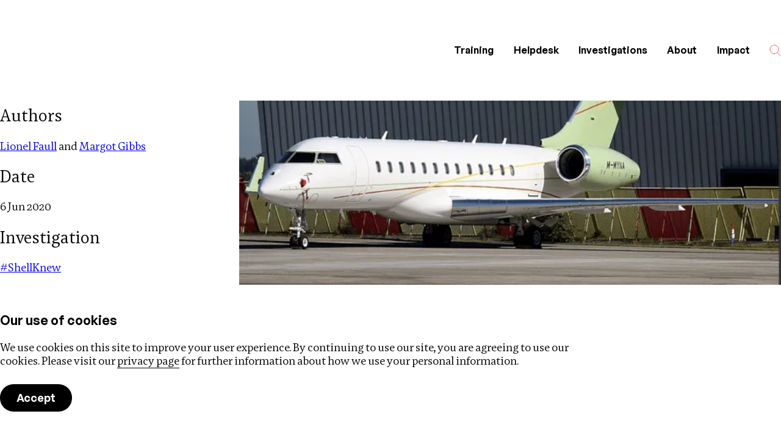

--- FILE ---
content_type: text/html; charset=utf-8
request_url: https://www.financeuncovered.org/stories/nigeria-seizes-luxury-private-jet-linked-to-opl245-money-laundering-in-montreal
body_size: 18687
content:
<!DOCTYPE html><html lang="en"><head><meta charSet="utf-8" data-next-head=""/><meta name="viewport" content="width=device-width" data-next-head=""/><script async="" src="https://www.googletagmanager.com/gtag/js?id=G-847ZYPQWZB" data-next-head=""></script><link rel="apple-touch-icon" sizes="180x180" href="/apple-touch-icon.png" data-next-head=""/><link rel="icon" type="image/png" sizes="32x32" href="/favicon-32x32.png" data-next-head=""/><link rel="icon" type="image/png" sizes="16x16" href="/favicon-16x16.png" data-next-head=""/><link rel="manifest" href="/site.webmanifest" data-next-head=""/><link rel="mask-icon" href="/safari-pinned-tab.svg" color="#5bbad5" data-next-head=""/><meta name="msapplication-TileColor" content="#000000" data-next-head=""/><meta name="theme-color" content="#ffffff" data-next-head=""/><title data-next-head="">Nigeria seizes luxury private jet linked to OPL245 money laundering in Montreal — Finance Uncovered</title><meta property="og:type" content="article" data-next-head=""/><meta property="og:url" content="https://financeuncovered.org/stories/nigeria-seizes-luxury-private-jet-linked-to-opl245-money-laundering-in-montreal" data-next-head=""/><meta property="og:title" content="Nigeria seizes luxury private jet linked to OPL245 money laundering in Montreal — Finance Uncovered" data-next-head=""/><meta property="og:image" content="https://d3qb927aypgxv4.cloudfront.net/[base64]" data-next-head=""/><meta name="twitter:card" content="summary_large_image" data-next-head=""/><link nonce="MHFKdzhPQi13LTM5WUdUM3hmb2N0" rel="preload" href="/_next/static/css/20f34a0e19fd80b2.css" as="style"/><script data-next-head="">
            window.dataLayer = window.dataLayer || [];
            function gtag(){dataLayer.push(arguments);}
            
    gtag('consent', 'default', {
      'ad_storage': 'denied',
      'analytics_storage': 'denied',
    });
    
            gtag('js', new Date());
            gtag('config', 'G-847ZYPQWZB', { 
              debug_mode: false,
              send_page_view: false
            });
          </script><script nonce="MHFKdzhPQi13LTM5WUdUM3hmb2N0">window.NONCE = 'MHFKdzhPQi13LTM5WUdUM3hmb2N0'</script><link nonce="MHFKdzhPQi13LTM5WUdUM3hmb2N0" rel="stylesheet" href="/_next/static/css/20f34a0e19fd80b2.css" data-n-g=""/><noscript data-n-css="MHFKdzhPQi13LTM5WUdUM3hmb2N0"></noscript><script defer="" nonce="MHFKdzhPQi13LTM5WUdUM3hmb2N0" noModule="" src="/_next/static/chunks/polyfills-42372ed130431b0a.js"></script><script src="/_next/static/chunks/webpack-f4e8b2eaf536bf10.js" nonce="MHFKdzhPQi13LTM5WUdUM3hmb2N0" defer=""></script><script src="/_next/static/chunks/framework-f5044aa55a084faa.js" nonce="MHFKdzhPQi13LTM5WUdUM3hmb2N0" defer=""></script><script src="/_next/static/chunks/main-65a84299a9671be1.js" nonce="MHFKdzhPQi13LTM5WUdUM3hmb2N0" defer=""></script><script src="/_next/static/chunks/pages/_app-e8ed0e5530861acf.js" nonce="MHFKdzhPQi13LTM5WUdUM3hmb2N0" defer=""></script><script src="/_next/static/chunks/283-7d7fca4eaa102a7d.js" nonce="MHFKdzhPQi13LTM5WUdUM3hmb2N0" defer=""></script><script src="/_next/static/chunks/pages/stories/%5BstorySlug%5D-1668f7e0a3a94fe0.js" nonce="MHFKdzhPQi13LTM5WUdUM3hmb2N0" defer=""></script><script src="/_next/static/Snn8mwld4gu-LiBDRUhr1/_buildManifest.js" nonce="MHFKdzhPQi13LTM5WUdUM3hmb2N0" defer=""></script><script src="/_next/static/Snn8mwld4gu-LiBDRUhr1/_ssgManifest.js" nonce="MHFKdzhPQi13LTM5WUdUM3hmb2N0" defer=""></script><style data-styled="" data-styled-version="6.1.17" nonce="MHFKdzhPQi13LTM5WUdUM3hmb2N0">html,body,input,textarea,select,button{font-family:'Rowan-Variable',serif;font-variation-settings:'wght' 400;line-height:1.25;-webkit-font-smoothing:antialiased;-moz-osx-font-smoothing:grayscale;color:black;font-size:18px;}/*!sc*/
:root{--grid-gutter:1rem;}/*!sc*/
html,body{position:relative;margin:0;}/*!sc*/
html{scroll-padding-top:2rem;}/*!sc*/
@media print{html{-webkit-print-color-adjust:exact;-webkit-filter:opacity( 1 );}}/*!sc*/
body{overflow-x:hidden;transition:background .5s linear .5s;}/*!sc*/
.screen-reader-text{border:0;clip:rect(1px,1px,1px,1px);-webkit-clip-path:inset(50%);clip-path:inset(50%);height:1px;margin:-1px;overflow:hidden;padding:0;position:absolute!important;width:1px;word-wrap:normal!important;}/*!sc*/
data-styled.g1[id="sc-global-lfKaBW1"]{content:"sc-global-lfKaBW1,"}/*!sc*/
@media ( max-width:900px ){.ectuIM svg{max-width:116px;}}/*!sc*/
data-styled.g2[id="sc-644aa004-0"]{content:"ectuIM,"}/*!sc*/
.joOniZ{display:flex;color:#000000;text-decoration:none;}/*!sc*/
.joOniZ svg{display:block;margin-right:0.5rem;}/*!sc*/
.joOniZ svg *{fill:#000000;transition:fill .3s ease-out;}/*!sc*/
.joOniZ:hover svg *{fill:#FC5858;}/*!sc*/
data-styled.g3[id="sc-ddd1f0f3-0"]{content:"joOniZ,"}/*!sc*/
.eMeJcr{background:none;color:inherit;border:none;padding:0;font:inherit;cursor:pointer;outline:inherit;}/*!sc*/
data-styled.g4[id="sc-908e3435-0"]{content:"eMeJcr,"}/*!sc*/
.iUGuZn{position:relative;padding-top:3rem;padding-bottom:3rem;}/*!sc*/
.iUGuZn >*{margin-top:0;margin-bottom:0;}/*!sc*/
.ifXgpP{position:relative;padding-top:6rem;padding-bottom:6rem;}/*!sc*/
.ifXgpP >*{margin-top:0;margin-bottom:0;}/*!sc*/
.ifXgpP >*{padding-bottom:3rem;}/*!sc*/
.ifXgpP >*:last-child{padding-bottom:0;}/*!sc*/
data-styled.g5[id="sc-a2ccb54f-0"]{content:"iUGuZn,ifXgpP,"}/*!sc*/
.jMitRt{display:flex;}/*!sc*/
.jMitRt input{flex:1 0 auto;border:1px solid #000000;font-family:'GeneralSans-Variable',sans-serif;font-variation-settings:'wght' 400;line-height:1.25;transition:border-color .3s ease-out;}/*!sc*/
.jMitRt input:focus{outline:none;border-color:#FC5858;}/*!sc*/
.jMitRt button{flex:0 0 auto;border:0;background:#FC5858;font-family:'GeneralSans-Variable',sans-serif;font-variation-settings:'wght' 600;line-height:1.25;}/*!sc*/
.jMitRt input,.jMitRt button{padding:1rem;-webkit-appearance:none;border-radius:0;}/*!sc*/
@media ( max-width:500px ){.jMitRt{flex-direction:column;}.jMitRt input{margin-bottom:1rem;}}/*!sc*/
data-styled.g7[id="sc-c09b9471-0"]{content:"jMitRt,"}/*!sc*/
.kBoXTB{margin:0;padding:0;list-style:none;}/*!sc*/
.kBoXTB >*{max-width:40rem;}/*!sc*/
.kBoXTB >p{margin:0;padding:0 0 2rem 0;font-family:'GeneralSans-Variable',sans-serif;font-variation-settings:'wght' 600;line-height:1.25;font-size:0.888rem;color:#879090;}/*!sc*/
.kBoXTB ol{margin:0;padding:0 0 0 1.5rem;}/*!sc*/
data-styled.g8[id="sc-1b9fd2f7-0"]{content:"kBoXTB,"}/*!sc*/
.daPErd{z-index:1;position:fixed;right:6.5vw;top:3.5rem;transition:top 0.3s ease-out;}/*!sc*/
.daPErd:before{content:"";position:absolute;display:block;top:50%;left:50%;width:50px;height:50px;transform:translate(-50%,-50%);border-radius:100px;background:#ffffff;transition:opacity 0.3s ease-out 0.3s;}/*!sc*/
.daPErd button{position:relative;display:block;background:transparent;border:0;padding:0;cursor:pointer;}/*!sc*/
.daPErd svg{display:block;}/*!sc*/
.daPErd svg *{fill:#000000;transition:fill 0.3s ease-out;}/*!sc*/
data-styled.g12[id="sc-66a32a7f-0"]{content:"daPErd,"}/*!sc*/
.TxZsx{font-size:1rem;}/*!sc*/
data-styled.g13[id="sc-66a32a7f-1"]{content:"TxZsx,"}/*!sc*/
.fstuuC a{position:relative;display:block;font-family:'GeneralSans-Variable',sans-serif;font-variation-settings:'wght' 600;line-height:1.25;font-size:0.888rem;color:var(--fu-nav-fg);text-decoration:none;}/*!sc*/
.fstuuC a span{position:relative;}/*!sc*/
.fstuuC a span:before{content:"";position:absolute;width:100%;height:1px;background:#FC5858;top:calc(100% + 3px);left:0;pointer-events:none;transform-origin:0% 50%;transform:scale3d(1,1,1);transition:transform 0.3s ease-out;}/*!sc*/
.fstuuC a:hover{color:#FC5858;}/*!sc*/
@media (min-width:901px){.fstuuC{display:none;}}/*!sc*/
.ejCrOI a{position:relative;display:block;font-family:'GeneralSans-Variable',sans-serif;font-variation-settings:'wght' 600;line-height:1.25;font-size:0.888rem;color:var(--fu-nav-fg);text-decoration:none;}/*!sc*/
.ejCrOI a span{position:relative;}/*!sc*/
.ejCrOI a:hover{color:#FC5858;}/*!sc*/
data-styled.g14[id="sc-66a32a7f-2"]{content:"fstuuC,ejCrOI,"}/*!sc*/
.hCiRIo button{display:block;box-sizing:content-box;border:0;border-radius:100%;height:19px;background:transparent;transition:background-color 0.3s ease-out;}/*!sc*/
.hCiRIo button:hover,.hCiRIo button:focus-visible{background-color:rgba(135,144,144,0.2);}/*!sc*/
data-styled.g15[id="sc-66a32a7f-3"]{content:"hCiRIo,"}/*!sc*/
.cZESqa{position:fixed;bottom:0;left:0;right:0;padding:0.8rem 6.5vw;display:flex;align-items:center;border-top:1px solid #ffffff;color:#ffffff;font-family:'GeneralSans-Variable',sans-serif;font-variation-settings:'wght' 600;line-height:1.25;font-size:0.888rem;}/*!sc*/
.cZESqa a{color:inherit;}/*!sc*/
.cZESqa svg *{fill:#ffffff;}/*!sc*/
data-styled.g16[id="sc-66a32a7f-4"]{content:"cZESqa,"}/*!sc*/
.iSXzip{z-index:1;}/*!sc*/
@media (max-width:900px){.iSXzip{--fu-nav-bg:#000000;--fu-nav-fg:#ffffff;}.iSXzip .sc-66a32a7f-1{position:fixed;right:0;top:0;bottom:0;width:100%;background:#000000;padding:9rem 0 3rem;transform:translateX(100%);transition:transform 0.3s ease-out;}.iSXzip .sc-66a32a7f-1 .sc-644aa004-0{position:absolute;top:3.5rem;left:6.5vw;}.iSXzip .sc-66a32a7f-1 .sc-66a32a7f-4,.iSXzip .sc-66a32a7f-1 .sc-644aa004-0{opacity:0;transition:opacity 0.3s ease-out;}.iSXzip .sc-66a32a7f-2 a,.iSXzip .sc-66a32a7f-3{display:block;padding:0.5rem 6.5vw;opacity:0;transition:opacity 0.3s ease-out;}.iSXzip .sc-66a32a7f-2 a span,.iSXzip .sc-66a32a7f-3 span{display:inline-block;}}/*!sc*/
@media (min-width:901px){.iSXzip{--fu-nav-bg:#ffffff;--fu-nav-fg:#000000;}.iSXzip .sc-66a32a7f-0{display:none;}.iSXzip .sc-66a32a7f-1{display:flex;margin:0 -0.9rem;}.iSXzip .sc-66a32a7f-1 a,.iSXzip .sc-66a32a7f-1 button{padding:0.9rem;}.iSXzip .sc-66a32a7f-1 .sc-644aa004-0,.iSXzip .sc-66a32a7f-1 .sc-66a32a7f-4{display:none;}}/*!sc*/
@media print{.iSXzip{display:none;}}/*!sc*/
data-styled.g17[id="sc-66a32a7f-5"]{content:"iSXzip,"}/*!sc*/
.OkZyI{z-index:1;position:fixed;top:0;left:0;right:0;}/*!sc*/
.OkZyI:before{content:'';position:absolute;top:0;bottom:0;left:0;right:0;background:#ffffff;transition:bottom .3s ease-out;}/*!sc*/
@media print{.OkZyI{position:absolute;}}/*!sc*/
data-styled.g18[id="sc-c72bbbfe-0"]{content:"OkZyI,"}/*!sc*/
.gWlSdE{display:flex;align-items:center;padding:3rem 0;transition:padding .3s ease-out;}/*!sc*/
.gWlSdE >*:first-child{margin-right:2rem;}/*!sc*/
.gWlSdE >*:last-child{margin-left:auto;}/*!sc*/
.gWlSdE .sc-644aa004-0 svg>*{transition:fill .2s linear;}/*!sc*/
.gWlSdE a>span{transition:color .2s linear;}/*!sc*/
data-styled.g19[id="sc-c72bbbfe-1"]{content:"gWlSdE,"}/*!sc*/
.jJVXcz{padding-top:min(max(5vw,1rem),4rem);border-top:1px solid #ffffff;background:#000000;color:#ffffff;}/*!sc*/
@media print{.jJVXcz{border-top:1px solid #000000;background:transparent;color:#000000;}}/*!sc*/
data-styled.g20[id="sc-7289ee92-0"]{content:"jJVXcz,"}/*!sc*/
.disttC{display:flex;flex-wrap:wrap;align-items:center;}/*!sc*/
.disttC >*{padding-bottom:min(max(5vw,1rem),4rem);}/*!sc*/
.disttC >*:nth-child(even){flex:0 1 160px;}/*!sc*/
.disttC >*:nth-child(odd){flex:1 0 1fr;min-width:60%;margin-right:auto;}/*!sc*/
@media (max-width:900px){.disttC{display:block;}}/*!sc*/
data-styled.g21[id="sc-7289ee92-1"]{content:"disttC,"}/*!sc*/
.fgZQKL{display:flex;flex-wrap:wrap;margin:-0.5rem -1rem;}/*!sc*/
.fgZQKL a{padding:0.5rem 1rem;font-family:'GeneralSans-Variable',sans-serif;font-variation-settings:'wght' 600;line-height:1.25;font-size:0.888rem;color:inherit;text-decoration:none;}/*!sc*/
.fgZQKL a span{border-bottom:1px solid transparent;transition:border-color 0.3s ease-out;white-space:nowrap;}/*!sc*/
.fgZQKL a:hover span{border-color:#ffffff;}/*!sc*/
@media (max-width:450px){.fgZQKL{display:block;margin:0;}.fgZQKL a{display:block;padding:0.5rem 0;border-bottom:1px solid rgba(255,255,255,0.3);}.fgZQKL a:hover span{border-color:transparent;}}/*!sc*/
@media print{.fgZQKL{display:none;}}/*!sc*/
data-styled.g22[id="sc-7289ee92-2"]{content:"fgZQKL,"}/*!sc*/
.hTpVzn{display:flex;align-items:center;font-family:'GeneralSans-Variable',sans-serif;font-variation-settings:'wght' 400;line-height:1.25;font-size:0.888rem;}/*!sc*/
.hTpVzn a{margin-left:0.8rem;}/*!sc*/
.hTpVzn svg>*{fill:#ffffff;}/*!sc*/
@media print{.hTpVzn a:after{content:" " attr(href);}.hTpVzn svg>*{fill:#000000;}}/*!sc*/
data-styled.g23[id="sc-7289ee92-3"]{content:"hTpVzn,"}/*!sc*/
@media print{.iNUdvz{display:none;}}/*!sc*/
data-styled.g24[id="sc-7289ee92-4"]{content:"iNUdvz,"}/*!sc*/
.eqScFP{margin-top:1rem;font-family:'GeneralSans-Variable',sans-serif;font-variation-settings:'wght' 400;line-height:1.25;font-size:0.888rem;}/*!sc*/
@media print{.eqScFP{margin-top:0;}}/*!sc*/
data-styled.g25[id="sc-7289ee92-5"]{content:"eqScFP,"}/*!sc*/
.cWCPWM{font-family:'GeneralSans-Variable',sans-serif;font-variation-settings:'wght' 400;line-height:1.25;font-size:0.888rem;}/*!sc*/
data-styled.g26[id="sc-7289ee92-6"]{content:"cWCPWM,"}/*!sc*/
.iJYLnB{z-index:1;position:fixed;top:0;bottom:0;left:0;right:0;overflow-y:auto;-webkit-overflow-scrolling:touch;background:#ffffff;pointer-events:none;opacity:0;}/*!sc*/
data-styled.g27[id="sc-779716c-0"]{content:"iJYLnB,"}/*!sc*/
.bkhMpn{display:flex;}/*!sc*/
.bkhMpn h1{margin:0 2rem 0 0;font-family:'GeneralSans-Variable',sans-serif;font-variation-settings:'wght' 600;line-height:1.25;}/*!sc*/
.bkhMpn button{position:relative;margin-left:auto;text-indent:-999rem;width:40px;height:40px;background:transparent;border:0;}/*!sc*/
.bkhMpn button:after{content:"✕";position:absolute;top:0;bottom:0;left:0;right:0;text-indent:0;}/*!sc*/
data-styled.g28[id="sc-779716c-1"]{content:"bkhMpn,"}/*!sc*/
.citSuQ{overflow:hidden;min-height:100vh;display:flex;flex-direction:column;background:#ffffff;cursor:auto;}/*!sc*/
data-styled.g35[id="sc-5039e903-0"]{content:"citSuQ,"}/*!sc*/
.eVJfmQ{z-index:0;flex:1;}/*!sc*/
data-styled.g36[id="sc-5039e903-1"]{content:"eVJfmQ,"}/*!sc*/
.cVuFxA{border-top:1px solid #000000;}/*!sc*/
.jkuXWq{background-color:#ECECEC;}/*!sc*/
data-styled.g37[id="sc-a300fbd5-0"]{content:"cVuFxA,jkuXWq,"}/*!sc*/
.iUYExN{line-height:1.4;}/*!sc*/
.iUYExN p{margin:1rem 0;}/*!sc*/
.iUYExN p:first-child{margin-top:0;}/*!sc*/
.iUYExN h2,.iUYExN h3,.iUYExN h4{margin-top:2rem;font-family:'GeneralSans-Variable',sans-serif;font-variation-settings:'wght' 600;line-height:1.25;}/*!sc*/
.iUYExN h2:first-child,.iUYExN h3:first-child,.iUYExN h4:first-child{margin-top:0;}/*!sc*/
.iUYExN h2{font-size:1.333rem;}/*!sc*/
.iUYExN h3{font-size:1rem;}/*!sc*/
.iUYExN h4{font-size:0.888rem;}/*!sc*/
.iUYExN ul{padding:0 0 0 2rem;margin:0 0 1rem 0;list-style-type:none;}/*!sc*/
.iUYExN ul ul,.iUYExN ul ol{margin:0;padding-top:0.5rem;padding-left:1rem;}/*!sc*/
.iUYExN ul >li{padding-bottom:0.5rem;text-indent:-1rem;}/*!sc*/
.iUYExN ul >li:last-child{padding-bottom:0;}/*!sc*/
.iUYExN ul >li:before{content:'▪ ';display:inline-block;margin-left:1rem;color:#FC5858;}/*!sc*/
.iUYExN ol{padding:0 0 0 2rem;margin:0 0 1rem 0;list-style:none;counter-reset:ol-counter;}/*!sc*/
.iUYExN ol ol,.iUYExN ol ul{margin:0;padding-top:0.5rem;padding-left:1rem;}/*!sc*/
.iUYExN ol >li{padding-bottom:0.5rem;text-indent:-1rem;counter-increment:ol-counter;}/*!sc*/
.iUYExN ol >li:last-child{padding-bottom:0;}/*!sc*/
.iUYExN ol >li:before{content:counter( ol-counter ) ". ";display:inline-block;margin-left:1rem;color:#FC5858;}/*!sc*/
.iUYExN blockquote{padding:0 0 0 2rem;margin:1rem 0;border-left:1px solid #FC5858;}/*!sc*/
.iUYExN em,.iUYExN i{font-family:'Rowan-VariableItalic',serif;}/*!sc*/
.iUYExN strong,.iUYExN b{font-variation-settings:'wght' 700;}/*!sc*/
.iUYExN a{color:inherit;text-decoration:solid underline #FC5858 1px;text-underline-position:under;transition:background-color .3s ease-out;}/*!sc*/
.iUYExN a:hover{background-color:rgba(135,144,144,0.2);}/*!sc*/
.iUYExN a +sup{display:none;text-decoration:none;}/*!sc*/
.iUYExN a +sup:before{content:'[';color:#FC5858;}/*!sc*/
.iUYExN a +sup:after{content:']';color:#FC5858;}/*!sc*/
@media print{.iUYExN a[href]+sup{display:inline;}}/*!sc*/
data-styled.g84[id="sc-d60cf11d-0"]{content:"iUYExN,"}/*!sc*/
.keiTjG{margin:2rem 0;max-height:80vh;aspect-ratio:1024/513;}/*!sc*/
.keiTjG:first-child{margin-top:0;}/*!sc*/
.keiTjG:last-child{margin-bottom:0;}/*!sc*/
.keiTjG *{max-width:100%;}/*!sc*/
.uhMQV{margin:2rem 0;}/*!sc*/
.uhMQV:first-child{margin-top:0;}/*!sc*/
.uhMQV:last-child{margin-bottom:0;}/*!sc*/
.uhMQV *{max-width:100%;}/*!sc*/
.LqNfH{margin:2rem 0;max-height:80vh;aspect-ratio:600/337;}/*!sc*/
.LqNfH:first-child{margin-top:0;}/*!sc*/
.LqNfH:last-child{margin-bottom:0;}/*!sc*/
.LqNfH *{max-width:100%;}/*!sc*/
data-styled.g85[id="sc-d60cf11d-1"]{content:"keiTjG,uhMQV,LqNfH,"}/*!sc*/
.gKaNPG{max-width:40rem;}/*!sc*/
.gKaNPG >*{margin-top:0;}/*!sc*/
.gKaNPG >*:last-child{margin-bottom:0;}/*!sc*/
data-styled.g86[id="sc-d60cf11d-2"]{content:"gKaNPG,"}/*!sc*/
.jmLbXu{margin-top:0.5rem;font-family:'GeneralSans-Variable',sans-serif;font-variation-settings:'wght' 400;line-height:1.25;font-size:0.888rem;}/*!sc*/
.jmLbXu >*:first-child{margin-top:0;}/*!sc*/
.jmLbXu >*:last-child{margin-bottom:0;}/*!sc*/
data-styled.g88[id="sc-d60cf11d-4"]{content:"jmLbXu,"}/*!sc*/
.jsEIKb{display:grid;grid-template-columns:1fr;padding-bottom:3rem;}/*!sc*/
.jsEIKb >*:first-child{margin-top:3rem;margin-bottom:3rem;}/*!sc*/
@media (min-width:930px){.jsEIKb{grid-template-columns:33.333% 1fr;margin:0 -1rem;padding-bottom:4rem;}.jsEIKb >*{margin:0 1rem;}.jsEIKb >*:nth-child(2){margin-top:0;}}/*!sc*/
@media (min-width:1150px){.jsEIKb{grid-template-columns:28.985173913043475% 1fr;margin:0 -2rem;}.jsEIKb >*{margin:0 2rem;}.jsEIKb >*:first-child{margin-top:4rem;}.jsEIKb >*:last-child{margin-top:0;}}/*!sc*/
.dNcmNk{display:grid;grid-template-columns:1fr;padding-bottom:3rem;}/*!sc*/
.dNcmNk >*:first-child{margin-top:0;margin-bottom:3rem;}/*!sc*/
@media (min-width:930px){.dNcmNk{grid-template-columns:33.333% 1fr;margin:0 -1rem;padding-bottom:4rem;}.dNcmNk >*{margin:0 1rem;}.dNcmNk >*:nth-child(2){margin-top:0;}}/*!sc*/
@media (min-width:1150px){.dNcmNk{grid-template-columns:28.985173913043475% 1fr;margin:0 -2rem;}.dNcmNk >*{margin:0 2rem;}.dNcmNk >*:first-child{margin-top:0;}.dNcmNk >*:last-child{margin-top:0;}}/*!sc*/
data-styled.g95[id="sc-9ffe3d69-0"]{content:"jsEIKb,dNcmNk,"}/*!sc*/
.gNrvCn{margin:0 0 1rem 0;font-family:'GeneralSans-Variable',sans-serif;font-variation-settings:'wght' 600;line-height:1.25;color:#FC5858;}/*!sc*/
data-styled.g96[id="sc-871db354-0"]{content:"gNrvCn,"}/*!sc*/
.jjEPQh{display:flex;flex-wrap:wrap;margin:-0.5rem -1rem;}/*!sc*/
.jjEPQh >*{flex:1 1 50%;box-sizing:border-box;padding:0.5rem 1rem;min-width:285px;max-width:400px;}/*!sc*/
.jjEPQh a{text-decoration:none;color:inherit;}/*!sc*/
.jjEPQh a h4{margin:0;font-family:'GeneralSans-Variable',sans-serif;font-variation-settings:'wght' 600;line-height:1.25;text-decoration:solid underline #FC5858 1px;text-underline-position:under;text-decoration-color:transparent;transition:text-decoration-color 0.3s ease-out;}/*!sc*/
.jjEPQh a p{margin:0.5rem 0 0 0;font-size:0.888rem;}/*!sc*/
.jjEPQh a:hover h4{text-decoration-color:#FC5858;}/*!sc*/
data-styled.g97[id="sc-871db354-1"]{content:"jjEPQh,"}/*!sc*/
.hWbGUv{position:relative;display:flex;}/*!sc*/
.hWbGUv >a{border:0;background:transparent;width:40px;height:40px;display:flex;align-items:center;justify-content:center;transition:background .3s ease-out;}/*!sc*/
.hWbGUv >a:hover{background:#ECECEC;}/*!sc*/
data-styled.g99[id="sc-8f7b588-0"]{content:"hWbGUv,"}/*!sc*/
.hEOfRb >button{border:0;background:transparent;width:40px;height:40px;display:flex;align-items:center;justify-content:center;transition:background .3s ease-out;}/*!sc*/
.hEOfRb >button:hover{background:#ECECEC;}/*!sc*/
.hEOfRb >div{position:absolute;overflow:hidden;left:0;right:0;display:flex;background:#F6F6F6;opacity:0;transform:translateX( -8px );pointer-events:none;transition:opacity .3s ease-out,transform .5s ease-out;}/*!sc*/
.hEOfRb >div >input{flex-grow:1;overflow:hidden;padding:0.5rem;border:1px solid #ECECEC;white-space:nowrap;font-family:'GeneralSans-Variable',sans-serif;font-variation-settings:'wght' 400;line-height:1.25;font-size:0.777rem;}/*!sc*/
.hEOfRb >div >button{margin-left:auto;border:0;background:#FC5858;color:#ffffff;font-family:'GeneralSans-Variable',sans-serif;font-variation-settings:'wght' 400;line-height:1.25;font-size:0.777rem;transition:background .3s ease-out;}/*!sc*/
.hEOfRb >div >button:hover{background:#000000;}/*!sc*/
data-styled.g100[id="sc-8f7b588-1"]{content:"hEOfRb,"}/*!sc*/
</style></head><body><div id="__next"><div class="sc-5039e903-0 citSuQ"><div class="sc-c72bbbfe-0 OkZyI"><div class="mx-auto box-content max-w-[65rem] w-[87vw] px-[6.5vw]"><div class="sc-c72bbbfe-1 gWlSdE"><a class="" href="/"><span class="sc-644aa004-0 ectuIM"><svg class="relative" width="138" height="52" viewBox="0 0 138 52" fill="none" xmlns="http://www.w3.org/2000/svg" role="img"><title>Link to the Finance Uncovered website homepage</title><path d="M14.2313 2.26945L14.4161 4.9875C14.469 5.54167 14.8915 5.96389 15.4989 5.96389C16.1064 5.96389 16.6081 5.51528 16.5817 4.88194L16.3705 1.24028C16.3441 0.633333 15.8423 0.263889 15.2877 0.263889H2.02998C1.44897 0.263889 1 0.7125 1 1.26667C1 1.82083 1.44897 2.26945 2.02998 2.26945H4.30122V16.7569H2.02998C1.44897 16.7569 1 17.1792 1 17.7333C1 18.3139 1.44897 18.7361 2.02998 18.7361H9.63598C10.217 18.7361 10.666 18.3139 10.666 17.7333C10.666 17.1792 10.217 16.7569 9.63598 16.7569H6.46681V10.6611H10.0849V12.35C10.0849 12.9306 10.5603 13.4056 11.1677 13.4056C11.7752 13.4056 12.277 12.9306 12.277 12.35V7.09861C12.277 6.51806 11.7752 6.04306 11.1677 6.04306C10.5603 6.04306 10.0849 6.51806 10.0849 7.09861V8.65556H6.46681V2.26945H14.2313Z" fill="#000000"></path><path d="M24.1139 7.23056C24.1139 6.65 23.6649 6.22778 23.1103 6.22778H19.0432C18.4886 6.22778 18.0396 6.62361 18.0396 7.20417C18.0396 7.73195 18.4886 8.18056 19.0432 8.18056H22.0011V16.7833H18.8848C18.3301 16.7833 17.9076 17.2056 17.9076 17.7597C17.9076 18.3139 18.3301 18.7361 18.8848 18.7361H27.2302C27.7848 18.7361 28.2074 18.3139 28.2074 17.7597C28.2074 17.2056 27.7848 16.7833 27.2302 16.7833H24.1139V7.23056ZM20.6806 2.08472C20.6806 3.21945 21.6314 4.16944 22.767 4.16944C23.9026 4.16944 24.8533 3.21945 24.8533 2.08472C24.8533 0.95 23.9026 0 22.767 0C21.6314 0 20.6806 0.95 20.6806 2.08472Z" fill="#000000"></path><path d="M30.2118 16.7833C29.6572 16.7833 29.2083 17.2056 29.2083 17.7597C29.2083 18.3139 29.7101 18.7361 30.2118 18.7361H35.9163C36.4709 18.7361 36.9199 18.3139 36.9199 17.7597C36.9199 17.2319 36.4974 16.7833 35.9163 16.7833H34.0413V12.8514C34.0413 9.57917 36.1012 7.86389 38.1612 7.86389C39.376 7.86389 40.7757 8.52361 40.7757 10.4764V16.7833H39.376C38.8214 16.7833 38.3724 17.2056 38.3724 17.7597C38.3724 18.3139 38.8742 18.7361 39.376 18.7361H44.6051C45.1862 18.7361 45.6351 18.3139 45.6351 17.7597C45.6351 17.2319 45.1069 16.7833 44.6051 16.7833H42.8885V10.5292C42.8885 7.46806 40.9606 5.96389 38.3196 5.96389C36.6558 5.96389 34.8864 6.75556 33.9884 8.39167V7.23056C33.9884 6.65 33.5395 6.22778 32.9585 6.22778H30.1854C29.6044 6.22778 29.1555 6.62361 29.1555 7.20417C29.1555 7.73195 29.6836 8.18056 30.1854 8.18056H31.9285V16.7833H30.2118Z" fill="#000000"></path><path d="M55.5153 17.7597C55.5153 18.3139 55.9642 18.7361 56.5452 18.7361H58.9221C59.6616 18.7361 60.0049 18.2347 60.0049 17.7333C60.0049 17.1792 59.5031 16.7833 58.9749 16.7833H57.5752V10.3972C57.5752 7.54722 55.6737 5.96389 52.663 5.96389C50.9728 5.96389 49.1505 6.43889 48.2526 6.96667C47.698 7.28333 47.4339 7.62639 47.4339 8.075C47.4339 8.57639 47.7772 9.025 48.4374 9.025C48.728 9.025 48.8864 8.91945 49.4674 8.62917C50.1013 8.28611 51.1841 7.89028 52.531 7.89028C55.0135 7.89028 55.436 9.31528 55.436 10.45V11.1889L52.9271 11.1361C50.1277 11.1361 46.8265 11.9014 46.8265 15.2C46.8265 17.7069 48.86 19 51.3689 19C52.8479 19 54.4325 18.525 55.5153 17.2847V17.7597ZM55.436 15.2792C54.8814 16.3875 53.112 17.2056 51.501 17.2056C50.1013 17.2056 48.9656 16.5194 48.9656 15.1736C48.9656 12.9833 51.8971 12.9306 53.9043 12.9306C54.406 12.9306 54.9342 12.9306 55.436 12.9569V15.2792Z" fill="#000000"></path><path d="M61.986 16.7833C61.4314 16.7833 60.9825 17.2056 60.9825 17.7597C60.9825 18.3139 61.4843 18.7361 61.986 18.7361H67.6906C68.2452 18.7361 68.6941 18.3139 68.6941 17.7597C68.6941 17.2319 68.2716 16.7833 67.6906 16.7833H65.8155V12.8514C65.8155 9.57917 67.8754 7.86389 69.9354 7.86389C71.1502 7.86389 72.5499 8.52361 72.5499 10.4764V16.7833H71.1502C70.5956 16.7833 70.1467 17.2056 70.1467 17.7597C70.1467 18.3139 70.6484 18.7361 71.1502 18.7361H76.3793C76.9604 18.7361 77.4093 18.3139 77.4093 17.7597C77.4093 17.2319 76.8811 16.7833 76.3793 16.7833H74.6627V10.5292C74.6627 7.46806 72.7348 5.96389 70.0938 5.96389C68.43 5.96389 66.6606 6.75556 65.7626 8.39167V7.23056C65.7626 6.65 65.3137 6.22778 64.7327 6.22778H61.9596C61.3786 6.22778 60.9297 6.62361 60.9297 7.20417C60.9297 7.73195 61.4579 8.18056 61.9596 8.18056H63.7027V16.7833H61.986Z" fill="#000000"></path><path d="M84.9175 5.96389C81.5107 5.96389 78.5264 8.39167 78.5264 12.5083C78.5264 16.2292 80.9297 19 84.7591 19C86.3701 19 88.2451 18.5514 89.5392 17.0208C89.8033 16.7042 90.2523 16.1236 90.2523 15.5958C90.2523 14.9889 89.7769 14.6194 89.2751 14.6194C88.9054 14.6194 88.6413 14.7514 88.4036 15.0944C87.7434 16.0444 86.819 17.0736 84.9704 17.0736C82.1709 17.0736 80.7448 14.9625 80.7448 12.4556C80.7448 9.5 82.8048 7.78472 84.9439 7.78472C85.6834 7.78472 86.3965 8.02222 86.7398 8.25972C86.2908 8.55 86.0267 9.07778 86.0267 9.63194C86.0267 10.6347 86.8718 11.4 87.9018 11.4C88.9846 11.4 89.8033 10.5819 89.8033 9.39445C89.8033 7.49444 87.6113 5.96389 84.9175 5.96389Z" fill="#000000"></path><path d="M103.181 17.0208C103.498 16.6778 103.894 16.1236 103.894 15.5958C103.894 14.9889 103.445 14.6194 102.944 14.6194C102.574 14.6194 102.283 14.7778 102.046 15.1208C101.306 16.2028 100.223 17.0472 98.4804 17.0472C95.9714 17.0472 94.4661 14.8833 94.4661 12.6931H102.864C103.709 12.6931 104 12.2444 104 11.5583C104 8.81389 101.914 5.96389 98.3747 5.96389C94.8886 5.96389 92.2477 8.60278 92.2477 12.5347C92.2477 16.15 94.6774 19 98.4276 19C100.118 19 101.94 18.4194 103.181 17.0208ZM98.3219 7.78472C100.144 7.78472 101.465 9.025 101.729 10.8194H94.6774C95.0471 9.10417 96.4468 7.78472 98.3219 7.78472Z" fill="#000000"></path><path d="M16.9519 25.0309H18.9649C19.5476 25.0309 19.9979 24.5767 19.9979 24.0155C19.9979 23.4543 19.5476 23 18.9649 23H12.502C11.9193 23 11.469 23.4543 11.469 24.0155C11.469 24.5767 11.9193 25.0309 12.502 25.0309H14.8594V34.8115C14.8594 38.2321 12.8728 40.076 10.0122 40.076C7.15157 40.076 5.218 38.2588 5.218 34.865V25.0309H7.4959C8.07862 25.0309 8.52891 24.5767 8.52891 24.0155C8.52891 23.4543 8.07862 23 7.4959 23H1.033C0.450284 23 0 23.4543 0 24.0155C0 24.5767 0.450284 25.0309 1.033 25.0309H3.04604V34.9184C3.04604 40.744 7.284 41.9733 9.95922 41.9733C12.4755 41.9733 16.9519 40.7975 16.9519 34.7848V25.0309Z" fill="#000000"></path><path d="M21.3413 39.7285C20.7851 39.7285 20.3348 40.1561 20.3348 40.7173C20.3348 41.2785 20.838 41.706 21.3413 41.706H27.0626C27.6188 41.706 28.0691 41.2785 28.0691 40.7173C28.0691 40.1828 27.6453 39.7285 27.0626 39.7285H25.182V35.7468C25.182 32.4332 27.248 30.6962 29.314 30.6962C30.5324 30.6962 31.9362 31.3643 31.9362 33.3418V39.7285H30.5324C29.9762 39.7285 29.5259 40.1561 29.5259 40.7173C29.5259 41.2785 30.0291 41.706 30.5324 41.706H35.7769C36.3596 41.706 36.8099 41.2785 36.8099 40.7173C36.8099 40.1828 36.2801 39.7285 35.7769 39.7285H34.0552V33.3952C34.0552 30.2954 32.1216 28.7722 29.4729 28.7722C27.8042 28.7722 26.0296 29.5738 25.129 31.2307V30.0549C25.129 29.4669 24.6787 29.0394 24.096 29.0394H21.3148C20.7321 29.0394 20.2818 29.4402 20.2818 30.0281C20.2818 30.5626 20.8116 31.0169 21.3148 31.0169H23.063V39.7285H21.3413Z" fill="#000000"></path><path d="M44.3401 28.7722C40.9233 28.7722 37.9302 31.2307 37.9302 35.3994C37.9302 39.1674 40.3405 41.9733 44.1812 41.9733C45.7969 41.9733 47.6775 41.519 48.9754 39.9691C49.2403 39.6484 49.6906 39.0605 49.6906 38.526C49.6906 37.9114 49.2138 37.5373 48.7105 37.5373C48.3397 37.5373 48.0748 37.6709 47.8365 38.0183C47.1743 38.9803 46.2472 40.0225 44.3931 40.0225C41.5854 40.0225 40.1551 37.8847 40.1551 35.346C40.1551 32.353 42.2211 30.616 44.3666 30.616C45.1083 30.616 45.8234 30.8565 46.1678 31.097C45.7175 31.391 45.4526 31.9255 45.4526 32.4866C45.4526 33.5021 46.3002 34.2771 47.3332 34.2771C48.4192 34.2771 49.2403 33.4487 49.2403 32.2461C49.2403 30.3221 47.0418 28.7722 44.3401 28.7722Z" fill="#000000"></path><path d="M57.7309 28.7722C54.1021 28.7722 51.6918 31.685 51.6918 35.3994C51.6918 39.0872 54.1021 41.9733 57.7309 41.9733C61.3861 41.9733 63.77 39.0872 63.77 35.3994C63.77 31.685 61.3861 28.7722 57.7309 28.7722ZM57.7309 40.0225C55.2411 40.0225 53.8638 37.8579 53.8638 35.3994C53.8638 32.9142 55.2411 30.7496 57.7309 30.7496C60.2472 30.7496 61.6245 32.9142 61.6245 35.3994C61.6245 37.8579 60.2472 40.0225 57.7309 40.0225Z" fill="#000000"></path><path d="M72.6536 42C73.1833 42 73.6071 41.7595 73.819 41.2785L78.3748 31.0169H79.7257C80.2819 31.0169 80.7057 30.5626 80.7057 30.0281C80.7057 29.4402 80.2819 29.0394 79.7257 29.0394H74.6401C74.0839 29.0394 73.6071 29.4402 73.6071 30.0281C73.6071 30.5626 74.0839 31.0169 74.6401 31.0169H76.1234L72.7066 39.0338L69.2897 31.0169H70.7995C71.3557 31.0169 71.806 30.5626 71.806 30.0281C71.806 29.4402 71.3557 29.0394 70.7995 29.0394H65.608C65.0517 29.0394 64.6015 29.4402 64.6015 30.0281C64.6015 30.5626 65.0517 31.0169 65.608 31.0169H66.9323L71.4617 41.2785C71.6736 41.7595 72.1238 42 72.6536 42Z" fill="#000000"></path><path d="M92.4816 39.9691C92.7994 39.6217 93.1968 39.0605 93.1968 38.526C93.1968 37.9114 92.7465 37.5373 92.2432 37.5373C91.8724 37.5373 91.581 37.6976 91.3426 38.045C90.601 39.1406 89.515 39.9958 87.7669 39.9958C85.2506 39.9958 83.7408 37.8045 83.7408 35.5865H92.1637C93.0113 35.5865 93.3027 35.1322 93.3027 34.4374C93.3027 31.6582 91.2102 28.7722 87.6609 28.7722C84.1646 28.7722 81.5159 31.4444 81.5159 35.4262C81.5159 39.0872 83.9527 41.9733 87.7139 41.9733C89.4091 41.9733 91.2367 41.3854 92.4816 39.9691ZM87.6079 30.616C89.4356 30.616 90.7599 31.872 91.0248 33.6892H83.9527C84.3235 31.9522 85.7273 30.616 87.6079 30.616Z" fill="#000000"></path><path d="M97.7149 31.0169V39.7285H95.8873C95.3311 39.7285 94.8808 40.1561 94.8808 40.7173C94.8808 41.2785 95.384 41.706 95.8873 41.706H102.933C103.489 41.706 103.939 41.2785 103.939 40.7173C103.939 40.1828 103.516 39.7285 102.933 39.7285H99.8604V35.4262C99.8604 32.1392 101.556 30.5626 103.171 30.5626C103.542 30.5626 103.939 30.6428 104.204 30.7764C103.833 31.0169 103.595 31.4444 103.595 31.9522C103.595 33.0211 104.469 33.6357 105.449 33.6357C106.456 33.6357 107.383 32.8875 107.383 31.5781C107.383 29.9212 105.82 28.7722 103.913 28.7722C102.059 28.7722 100.549 29.7342 99.7809 31.0703V30.0549C99.7809 29.4669 99.3306 29.0394 98.7479 29.0394H95.9667C95.384 29.0394 94.9337 29.4402 94.9337 30.0281C94.9337 30.5626 95.4635 31.0169 95.9667 31.0169H97.7149Z" fill="#000000"></path><path d="M119.874 39.9691C120.192 39.6217 120.589 39.0605 120.589 38.526C120.589 37.9114 120.139 37.5373 119.636 37.5373C119.265 37.5373 118.974 37.6976 118.735 38.045C117.994 39.1406 116.908 39.9958 115.159 39.9958C112.643 39.9958 111.133 37.8045 111.133 35.5865H119.556C120.404 35.5865 120.695 35.1322 120.695 34.4374C120.695 31.6582 118.603 28.7722 115.054 28.7722C111.557 28.7722 108.908 31.4444 108.908 35.4262C108.908 39.0872 111.345 41.9733 115.107 41.9733C116.802 41.9733 118.629 41.3854 119.874 39.9691ZM115.001 30.616C116.828 30.616 118.153 31.872 118.417 33.6892H111.345C111.716 31.9522 113.12 30.616 115.001 30.616Z" fill="#000000"></path><path d="M132.888 40.7707C132.888 41.3319 133.312 41.706 133.868 41.706H137.02C137.576 41.706 138 41.2785 138 40.7173C138 40.1828 137.576 39.7553 137.02 39.7285H135.033V23.9887C135.033 23.4543 134.583 23 134 23H130.954C130.372 23 129.921 23.4543 129.921 23.9887C129.921 24.5499 130.372 24.9775 130.954 24.9775H132.888V30.8031C132.04 29.5738 130.584 28.7722 128.835 28.7722C125.18 28.7722 122.902 31.7117 122.902 35.3994C122.902 39.0872 125.127 41.9733 128.756 41.9733C130.504 41.9733 132.04 41.2785 132.888 39.8889V40.7707ZM125.127 35.3994C125.127 32.9142 126.505 30.7496 128.994 30.7496C131.484 30.7496 132.888 32.9142 132.888 35.3994C132.888 37.8579 131.484 40.0225 128.994 40.0225C126.505 40.0225 125.127 37.8579 125.127 35.3994Z" fill="#000000"></path><path d="M138 48.0029H0V51.0029H138V48.0029Z" fill="#FC5858"></path></svg></span></a><div class="sc-66a32a7f-5 iSXzip"><div class="sc-66a32a7f-0 daPErd"><button type="button" aria-label="Menu"><svg width="28" height="21" viewBox="0 0 28 21" fill="none" xmlns="http://www.w3.org/2000/svg" aria-hidden="true" focusable="false"><path fill-rule="evenodd" clip-rule="evenodd" d="M28 1L0 1L0 0L28 0V1Z" fill="#ffffff"></path><path fill-rule="evenodd" clip-rule="evenodd" d="M28 11.0001H0L0 10.0001H28V11.0001Z" fill="#ffffff"></path><path fill-rule="evenodd" clip-rule="evenodd" d="M28 21.0001H0L0 20.0001H28V21.0001Z" fill="#ffffff"></path></svg></button></div><div class="sc-66a32a7f-1 TxZsx"><span class="sc-644aa004-0 ectuIM"><a class="" href="/"><svg class="relative" width="138" height="52" viewBox="0 0 138 52" fill="none" xmlns="http://www.w3.org/2000/svg" role="img"><title>Link to the Finance Uncovered website homepage</title><path d="M14.2313 2.26945L14.4161 4.9875C14.469 5.54167 14.8915 5.96389 15.4989 5.96389C16.1064 5.96389 16.6081 5.51528 16.5817 4.88194L16.3705 1.24028C16.3441 0.633333 15.8423 0.263889 15.2877 0.263889H2.02998C1.44897 0.263889 1 0.7125 1 1.26667C1 1.82083 1.44897 2.26945 2.02998 2.26945H4.30122V16.7569H2.02998C1.44897 16.7569 1 17.1792 1 17.7333C1 18.3139 1.44897 18.7361 2.02998 18.7361H9.63598C10.217 18.7361 10.666 18.3139 10.666 17.7333C10.666 17.1792 10.217 16.7569 9.63598 16.7569H6.46681V10.6611H10.0849V12.35C10.0849 12.9306 10.5603 13.4056 11.1677 13.4056C11.7752 13.4056 12.277 12.9306 12.277 12.35V7.09861C12.277 6.51806 11.7752 6.04306 11.1677 6.04306C10.5603 6.04306 10.0849 6.51806 10.0849 7.09861V8.65556H6.46681V2.26945H14.2313Z" fill="#ffffff"></path><path d="M24.1139 7.23056C24.1139 6.65 23.6649 6.22778 23.1103 6.22778H19.0432C18.4886 6.22778 18.0396 6.62361 18.0396 7.20417C18.0396 7.73195 18.4886 8.18056 19.0432 8.18056H22.0011V16.7833H18.8848C18.3301 16.7833 17.9076 17.2056 17.9076 17.7597C17.9076 18.3139 18.3301 18.7361 18.8848 18.7361H27.2302C27.7848 18.7361 28.2074 18.3139 28.2074 17.7597C28.2074 17.2056 27.7848 16.7833 27.2302 16.7833H24.1139V7.23056ZM20.6806 2.08472C20.6806 3.21945 21.6314 4.16944 22.767 4.16944C23.9026 4.16944 24.8533 3.21945 24.8533 2.08472C24.8533 0.95 23.9026 0 22.767 0C21.6314 0 20.6806 0.95 20.6806 2.08472Z" fill="#ffffff"></path><path d="M30.2118 16.7833C29.6572 16.7833 29.2083 17.2056 29.2083 17.7597C29.2083 18.3139 29.7101 18.7361 30.2118 18.7361H35.9163C36.4709 18.7361 36.9199 18.3139 36.9199 17.7597C36.9199 17.2319 36.4974 16.7833 35.9163 16.7833H34.0413V12.8514C34.0413 9.57917 36.1012 7.86389 38.1612 7.86389C39.376 7.86389 40.7757 8.52361 40.7757 10.4764V16.7833H39.376C38.8214 16.7833 38.3724 17.2056 38.3724 17.7597C38.3724 18.3139 38.8742 18.7361 39.376 18.7361H44.6051C45.1862 18.7361 45.6351 18.3139 45.6351 17.7597C45.6351 17.2319 45.1069 16.7833 44.6051 16.7833H42.8885V10.5292C42.8885 7.46806 40.9606 5.96389 38.3196 5.96389C36.6558 5.96389 34.8864 6.75556 33.9884 8.39167V7.23056C33.9884 6.65 33.5395 6.22778 32.9585 6.22778H30.1854C29.6044 6.22778 29.1555 6.62361 29.1555 7.20417C29.1555 7.73195 29.6836 8.18056 30.1854 8.18056H31.9285V16.7833H30.2118Z" fill="#ffffff"></path><path d="M55.5153 17.7597C55.5153 18.3139 55.9642 18.7361 56.5452 18.7361H58.9221C59.6616 18.7361 60.0049 18.2347 60.0049 17.7333C60.0049 17.1792 59.5031 16.7833 58.9749 16.7833H57.5752V10.3972C57.5752 7.54722 55.6737 5.96389 52.663 5.96389C50.9728 5.96389 49.1505 6.43889 48.2526 6.96667C47.698 7.28333 47.4339 7.62639 47.4339 8.075C47.4339 8.57639 47.7772 9.025 48.4374 9.025C48.728 9.025 48.8864 8.91945 49.4674 8.62917C50.1013 8.28611 51.1841 7.89028 52.531 7.89028C55.0135 7.89028 55.436 9.31528 55.436 10.45V11.1889L52.9271 11.1361C50.1277 11.1361 46.8265 11.9014 46.8265 15.2C46.8265 17.7069 48.86 19 51.3689 19C52.8479 19 54.4325 18.525 55.5153 17.2847V17.7597ZM55.436 15.2792C54.8814 16.3875 53.112 17.2056 51.501 17.2056C50.1013 17.2056 48.9656 16.5194 48.9656 15.1736C48.9656 12.9833 51.8971 12.9306 53.9043 12.9306C54.406 12.9306 54.9342 12.9306 55.436 12.9569V15.2792Z" fill="#ffffff"></path><path d="M61.986 16.7833C61.4314 16.7833 60.9825 17.2056 60.9825 17.7597C60.9825 18.3139 61.4843 18.7361 61.986 18.7361H67.6906C68.2452 18.7361 68.6941 18.3139 68.6941 17.7597C68.6941 17.2319 68.2716 16.7833 67.6906 16.7833H65.8155V12.8514C65.8155 9.57917 67.8754 7.86389 69.9354 7.86389C71.1502 7.86389 72.5499 8.52361 72.5499 10.4764V16.7833H71.1502C70.5956 16.7833 70.1467 17.2056 70.1467 17.7597C70.1467 18.3139 70.6484 18.7361 71.1502 18.7361H76.3793C76.9604 18.7361 77.4093 18.3139 77.4093 17.7597C77.4093 17.2319 76.8811 16.7833 76.3793 16.7833H74.6627V10.5292C74.6627 7.46806 72.7348 5.96389 70.0938 5.96389C68.43 5.96389 66.6606 6.75556 65.7626 8.39167V7.23056C65.7626 6.65 65.3137 6.22778 64.7327 6.22778H61.9596C61.3786 6.22778 60.9297 6.62361 60.9297 7.20417C60.9297 7.73195 61.4579 8.18056 61.9596 8.18056H63.7027V16.7833H61.986Z" fill="#ffffff"></path><path d="M84.9175 5.96389C81.5107 5.96389 78.5264 8.39167 78.5264 12.5083C78.5264 16.2292 80.9297 19 84.7591 19C86.3701 19 88.2451 18.5514 89.5392 17.0208C89.8033 16.7042 90.2523 16.1236 90.2523 15.5958C90.2523 14.9889 89.7769 14.6194 89.2751 14.6194C88.9054 14.6194 88.6413 14.7514 88.4036 15.0944C87.7434 16.0444 86.819 17.0736 84.9704 17.0736C82.1709 17.0736 80.7448 14.9625 80.7448 12.4556C80.7448 9.5 82.8048 7.78472 84.9439 7.78472C85.6834 7.78472 86.3965 8.02222 86.7398 8.25972C86.2908 8.55 86.0267 9.07778 86.0267 9.63194C86.0267 10.6347 86.8718 11.4 87.9018 11.4C88.9846 11.4 89.8033 10.5819 89.8033 9.39445C89.8033 7.49444 87.6113 5.96389 84.9175 5.96389Z" fill="#ffffff"></path><path d="M103.181 17.0208C103.498 16.6778 103.894 16.1236 103.894 15.5958C103.894 14.9889 103.445 14.6194 102.944 14.6194C102.574 14.6194 102.283 14.7778 102.046 15.1208C101.306 16.2028 100.223 17.0472 98.4804 17.0472C95.9714 17.0472 94.4661 14.8833 94.4661 12.6931H102.864C103.709 12.6931 104 12.2444 104 11.5583C104 8.81389 101.914 5.96389 98.3747 5.96389C94.8886 5.96389 92.2477 8.60278 92.2477 12.5347C92.2477 16.15 94.6774 19 98.4276 19C100.118 19 101.94 18.4194 103.181 17.0208ZM98.3219 7.78472C100.144 7.78472 101.465 9.025 101.729 10.8194H94.6774C95.0471 9.10417 96.4468 7.78472 98.3219 7.78472Z" fill="#ffffff"></path><path d="M16.9519 25.0309H18.9649C19.5476 25.0309 19.9979 24.5767 19.9979 24.0155C19.9979 23.4543 19.5476 23 18.9649 23H12.502C11.9193 23 11.469 23.4543 11.469 24.0155C11.469 24.5767 11.9193 25.0309 12.502 25.0309H14.8594V34.8115C14.8594 38.2321 12.8728 40.076 10.0122 40.076C7.15157 40.076 5.218 38.2588 5.218 34.865V25.0309H7.4959C8.07862 25.0309 8.52891 24.5767 8.52891 24.0155C8.52891 23.4543 8.07862 23 7.4959 23H1.033C0.450284 23 0 23.4543 0 24.0155C0 24.5767 0.450284 25.0309 1.033 25.0309H3.04604V34.9184C3.04604 40.744 7.284 41.9733 9.95922 41.9733C12.4755 41.9733 16.9519 40.7975 16.9519 34.7848V25.0309Z" fill="#ffffff"></path><path d="M21.3413 39.7285C20.7851 39.7285 20.3348 40.1561 20.3348 40.7173C20.3348 41.2785 20.838 41.706 21.3413 41.706H27.0626C27.6188 41.706 28.0691 41.2785 28.0691 40.7173C28.0691 40.1828 27.6453 39.7285 27.0626 39.7285H25.182V35.7468C25.182 32.4332 27.248 30.6962 29.314 30.6962C30.5324 30.6962 31.9362 31.3643 31.9362 33.3418V39.7285H30.5324C29.9762 39.7285 29.5259 40.1561 29.5259 40.7173C29.5259 41.2785 30.0291 41.706 30.5324 41.706H35.7769C36.3596 41.706 36.8099 41.2785 36.8099 40.7173C36.8099 40.1828 36.2801 39.7285 35.7769 39.7285H34.0552V33.3952C34.0552 30.2954 32.1216 28.7722 29.4729 28.7722C27.8042 28.7722 26.0296 29.5738 25.129 31.2307V30.0549C25.129 29.4669 24.6787 29.0394 24.096 29.0394H21.3148C20.7321 29.0394 20.2818 29.4402 20.2818 30.0281C20.2818 30.5626 20.8116 31.0169 21.3148 31.0169H23.063V39.7285H21.3413Z" fill="#ffffff"></path><path d="M44.3401 28.7722C40.9233 28.7722 37.9302 31.2307 37.9302 35.3994C37.9302 39.1674 40.3405 41.9733 44.1812 41.9733C45.7969 41.9733 47.6775 41.519 48.9754 39.9691C49.2403 39.6484 49.6906 39.0605 49.6906 38.526C49.6906 37.9114 49.2138 37.5373 48.7105 37.5373C48.3397 37.5373 48.0748 37.6709 47.8365 38.0183C47.1743 38.9803 46.2472 40.0225 44.3931 40.0225C41.5854 40.0225 40.1551 37.8847 40.1551 35.346C40.1551 32.353 42.2211 30.616 44.3666 30.616C45.1083 30.616 45.8234 30.8565 46.1678 31.097C45.7175 31.391 45.4526 31.9255 45.4526 32.4866C45.4526 33.5021 46.3002 34.2771 47.3332 34.2771C48.4192 34.2771 49.2403 33.4487 49.2403 32.2461C49.2403 30.3221 47.0418 28.7722 44.3401 28.7722Z" fill="#ffffff"></path><path d="M57.7309 28.7722C54.1021 28.7722 51.6918 31.685 51.6918 35.3994C51.6918 39.0872 54.1021 41.9733 57.7309 41.9733C61.3861 41.9733 63.77 39.0872 63.77 35.3994C63.77 31.685 61.3861 28.7722 57.7309 28.7722ZM57.7309 40.0225C55.2411 40.0225 53.8638 37.8579 53.8638 35.3994C53.8638 32.9142 55.2411 30.7496 57.7309 30.7496C60.2472 30.7496 61.6245 32.9142 61.6245 35.3994C61.6245 37.8579 60.2472 40.0225 57.7309 40.0225Z" fill="#ffffff"></path><path d="M72.6536 42C73.1833 42 73.6071 41.7595 73.819 41.2785L78.3748 31.0169H79.7257C80.2819 31.0169 80.7057 30.5626 80.7057 30.0281C80.7057 29.4402 80.2819 29.0394 79.7257 29.0394H74.6401C74.0839 29.0394 73.6071 29.4402 73.6071 30.0281C73.6071 30.5626 74.0839 31.0169 74.6401 31.0169H76.1234L72.7066 39.0338L69.2897 31.0169H70.7995C71.3557 31.0169 71.806 30.5626 71.806 30.0281C71.806 29.4402 71.3557 29.0394 70.7995 29.0394H65.608C65.0517 29.0394 64.6015 29.4402 64.6015 30.0281C64.6015 30.5626 65.0517 31.0169 65.608 31.0169H66.9323L71.4617 41.2785C71.6736 41.7595 72.1238 42 72.6536 42Z" fill="#ffffff"></path><path d="M92.4816 39.9691C92.7994 39.6217 93.1968 39.0605 93.1968 38.526C93.1968 37.9114 92.7465 37.5373 92.2432 37.5373C91.8724 37.5373 91.581 37.6976 91.3426 38.045C90.601 39.1406 89.515 39.9958 87.7669 39.9958C85.2506 39.9958 83.7408 37.8045 83.7408 35.5865H92.1637C93.0113 35.5865 93.3027 35.1322 93.3027 34.4374C93.3027 31.6582 91.2102 28.7722 87.6609 28.7722C84.1646 28.7722 81.5159 31.4444 81.5159 35.4262C81.5159 39.0872 83.9527 41.9733 87.7139 41.9733C89.4091 41.9733 91.2367 41.3854 92.4816 39.9691ZM87.6079 30.616C89.4356 30.616 90.7599 31.872 91.0248 33.6892H83.9527C84.3235 31.9522 85.7273 30.616 87.6079 30.616Z" fill="#ffffff"></path><path d="M97.7149 31.0169V39.7285H95.8873C95.3311 39.7285 94.8808 40.1561 94.8808 40.7173C94.8808 41.2785 95.384 41.706 95.8873 41.706H102.933C103.489 41.706 103.939 41.2785 103.939 40.7173C103.939 40.1828 103.516 39.7285 102.933 39.7285H99.8604V35.4262C99.8604 32.1392 101.556 30.5626 103.171 30.5626C103.542 30.5626 103.939 30.6428 104.204 30.7764C103.833 31.0169 103.595 31.4444 103.595 31.9522C103.595 33.0211 104.469 33.6357 105.449 33.6357C106.456 33.6357 107.383 32.8875 107.383 31.5781C107.383 29.9212 105.82 28.7722 103.913 28.7722C102.059 28.7722 100.549 29.7342 99.7809 31.0703V30.0549C99.7809 29.4669 99.3306 29.0394 98.7479 29.0394H95.9667C95.384 29.0394 94.9337 29.4402 94.9337 30.0281C94.9337 30.5626 95.4635 31.0169 95.9667 31.0169H97.7149Z" fill="#ffffff"></path><path d="M119.874 39.9691C120.192 39.6217 120.589 39.0605 120.589 38.526C120.589 37.9114 120.139 37.5373 119.636 37.5373C119.265 37.5373 118.974 37.6976 118.735 38.045C117.994 39.1406 116.908 39.9958 115.159 39.9958C112.643 39.9958 111.133 37.8045 111.133 35.5865H119.556C120.404 35.5865 120.695 35.1322 120.695 34.4374C120.695 31.6582 118.603 28.7722 115.054 28.7722C111.557 28.7722 108.908 31.4444 108.908 35.4262C108.908 39.0872 111.345 41.9733 115.107 41.9733C116.802 41.9733 118.629 41.3854 119.874 39.9691ZM115.001 30.616C116.828 30.616 118.153 31.872 118.417 33.6892H111.345C111.716 31.9522 113.12 30.616 115.001 30.616Z" fill="#ffffff"></path><path d="M132.888 40.7707C132.888 41.3319 133.312 41.706 133.868 41.706H137.02C137.576 41.706 138 41.2785 138 40.7173C138 40.1828 137.576 39.7553 137.02 39.7285H135.033V23.9887C135.033 23.4543 134.583 23 134 23H130.954C130.372 23 129.921 23.4543 129.921 23.9887C129.921 24.5499 130.372 24.9775 130.954 24.9775H132.888V30.8031C132.04 29.5738 130.584 28.7722 128.835 28.7722C125.18 28.7722 122.902 31.7117 122.902 35.3994C122.902 39.0872 125.127 41.9733 128.756 41.9733C130.504 41.9733 132.04 41.2785 132.888 39.8889V40.7707ZM125.127 35.3994C125.127 32.9142 126.505 30.7496 128.994 30.7496C131.484 30.7496 132.888 32.9142 132.888 35.3994C132.888 37.8579 131.484 40.0225 128.994 40.0225C126.505 40.0225 125.127 37.8579 125.127 35.3994Z" fill="#ffffff"></path><path d="M138 48.0029H0V51.0029H138V48.0029Z" fill="#FC5858"></path></svg></a></span><div class="sc-66a32a7f-2 fstuuC"><a class="" href="/"><span>Home</span></a></div><div class="sc-66a32a7f-2 ejCrOI"><a class="" href="/training"><span>Training</span></a></div><div class="sc-66a32a7f-2 ejCrOI"><a class="" href="/helpdesk"><span>Helpdesk</span></a></div><div class="sc-66a32a7f-2 ejCrOI"><a class="" href="/stories"><span>Investigations</span></a></div><div class="sc-66a32a7f-2 ejCrOI"><a class="" href="/about"><span>About</span></a></div><div class="sc-66a32a7f-2 ejCrOI"><a class="" href="/impact"><span>Impact</span></a></div><div class="sc-66a32a7f-3 hCiRIo"><button type="button" aria-label="Open the search bar" class="sc-908e3435-0 eMeJcr"><svg width="19" height="19" viewBox="0 0 19 19" fill="none" xmlns="http://www.w3.org/2000/svg" aria-hidden="true" focusable="false"><path d="M8 15C11.866 15 15 11.866 15 8C15 4.13401 11.866 1 8 1C4.13401 1 1 4.13401 1 8C1 11.866 4.13401 15 8 15Z" stroke="#FC5858" stroke-linecap="round" stroke-linejoin="round"></path><path d="M13 13.5L18 18.5" stroke="#FC5858" stroke-linecap="round" stroke-linejoin="round"></path></svg></button></div><div class="sc-66a32a7f-4 cZESqa"><a href="https://twitter.com/finuncovered" target="_blank" class="sc-ddd1f0f3-0 joOniZ"><svg width="19" height="16" viewBox="0 0 19 16" fill="none" xmlns="http://www.w3.org/2000/svg" role="img"><title>Link to the FinanceUncovered Instagram account</title><path d="M19 1.9006C18.3013 2.21303 17.5409 2.43788 16.7577 2.52545C17.5709 2.02471 18.1798 1.23362 18.4703 0.300601C17.7072 0.771108 16.8713 1.10104 15.9996 1.27575C15.6353 0.872024 15.1947 0.5504 14.7052 0.330915C14.2157 0.11143 13.6879 -0.00121132 13.1545 9.82343e-06C10.9968 9.82343e-06 9.26139 1.81303 9.26139 4.03788C9.26139 4.3503 9.29792 4.66273 9.35729 4.96332C6.12631 4.78817 3.24468 3.18817 1.32893 0.738471C0.979856 1.3565 0.79693 2.06019 0.799183 2.77634C0.799183 4.17752 1.48648 5.41302 2.53455 6.13965C1.91691 6.11444 1.31373 5.93846 0.774066 5.62604V5.67575C0.774066 7.63787 2.11213 9.26391 3.89545 9.63787C3.56061 9.72803 3.21616 9.77415 2.87021 9.77515C2.61675 9.77515 2.377 9.74912 2.13496 9.71361C2.62817 11.3136 4.06442 12.4757 5.77467 12.5136C4.43661 13.6 2.76061 14.2391 0.940752 14.2391C0.614229 14.2391 0.312823 14.2272 0 14.1894C1.72623 15.3373 3.77443 16 5.98017 16C13.1408 16 17.0591 9.85089 17.0591 4.51362C17.0591 4.33847 17.0591 4.16332 17.0477 3.98817C17.8058 3.41303 18.4703 2.7006 19 1.9006Z" fill="#ffffff"></path></svg>Follow us</a></div></div></div></div></div></div><div class="sc-5039e903-1 eVJfmQ"><article><div class="relative mb-16"><div class="mx-auto box-content max-w-[65rem] w-[87vw] px-[6.5vw]"><div class="font-sans flex flex-col text-pretty pt-36 text-black"><h1 class="font-general-sans-semi-bold text-tinyHero sm:text-smallHero md:text-hero max-w-2xl">Nigeria seizes luxury private jet linked to OPL245 money laundering in Montreal</h1></div></div></div><div class="sc-a300fbd5-0 cVuFxA"><div class="mx-auto box-content max-w-[65rem] w-[87vw] px-[6.5vw]"><div class="sc-9ffe3d69-0 jsEIKb"><footer class="relative flex flex-col gap-4 leading-5.5"><div class="flex flex-col *:flex *:flex-col *:gap-2 prose-with-links"><h2 class="text-red font-general-sans-semi-bold text-normal">Authors</h2><div><a class="" href="/stories?author=lionel-faull">Lionel Faull</a> and <a class="" href="/stories?author=margot-gibbs">Margot Gibbs</a></div></div><div class="flex flex-col *:flex *:flex-col *:gap-2 prose-with-links"><h2 class="text-red font-general-sans-semi-bold text-normal">Date</h2><div>6 Jun 2020</div></div><div class="flex flex-col *:flex *:flex-col *:gap-2 prose-with-links"><h2 class="text-red font-general-sans-semi-bold text-normal">Investigation</h2><div><div><a class="" href="/investigations/shellknew">#ShellKnew</a></div></div></div><div class="flex flex-col *:flex *:flex-col *:gap-2 prose-with-links"><h2 class="text-red font-general-sans-semi-bold text-normal">Share</h2><div><div class="sc-8f7b588-0 hWbGUv"><a href="https://twitter.com/intent/tweet?text=Nigeria seizes luxury private jet linked to OPL245 money laundering in Montreal — https://financeuncovered.org/stories/nigeria-seizes-luxury-private-jet-linked-to-opl245-money-laundering-in-montreal" target="_blank" class=""><svg width="19" height="16" viewBox="0 0 19 16" fill="none" xmlns="http://www.w3.org/2000/svg" role="img"><title>Twitter</title><path d="M19 1.9006C18.3013 2.21303 17.5409 2.43788 16.7577 2.52545C17.5709 2.02471 18.1798 1.23362 18.4703 0.300601C17.7072 0.771108 16.8713 1.10104 15.9996 1.27575C15.6353 0.872024 15.1947 0.5504 14.7052 0.330915C14.2157 0.11143 13.6879 -0.00121132 13.1545 9.82343e-06C10.9968 9.82343e-06 9.26139 1.81303 9.26139 4.03788C9.26139 4.3503 9.29792 4.66273 9.35729 4.96332C6.12631 4.78817 3.24468 3.18817 1.32893 0.738471C0.979856 1.3565 0.79693 2.06019 0.799183 2.77634C0.799183 4.17752 1.48648 5.41302 2.53455 6.13965C1.91691 6.11444 1.31373 5.93846 0.774066 5.62604V5.67575C0.774066 7.63787 2.11213 9.26391 3.89545 9.63787C3.56061 9.72803 3.21616 9.77415 2.87021 9.77515C2.61675 9.77515 2.377 9.74912 2.13496 9.71361C2.62817 11.3136 4.06442 12.4757 5.77467 12.5136C4.43661 13.6 2.76061 14.2391 0.940752 14.2391C0.614229 14.2391 0.312823 14.2272 0 14.1894C1.72623 15.3373 3.77443 16 5.98017 16C13.1408 16 17.0591 9.85089 17.0591 4.51362C17.0591 4.33847 17.0591 4.16332 17.0477 3.98817C17.8058 3.41303 18.4703 2.7006 19 1.9006Z" fill="#000000"></path></svg></a><a href="https://www.facebook.com/sharer/sharer.php?u=https://financeuncovered.org/stories/nigeria-seizes-luxury-private-jet-linked-to-opl245-money-laundering-in-montreal&amp;t=Nigeria seizes luxury private jet linked to OPL245 money laundering in Montreal" target="_blank" class=""><svg width="9" height="16" viewBox="0 0 9 16" fill="none" xmlns="http://www.w3.org/2000/svg"><title>Facebook</title><path d="M2.06031 16V8.70996H0.0703125V6.05997H2.06031V3.73997C2.06031 2.70997 2.39031 1.83997 3.06031 1.13997C3.73031 0.439965 4.72031 0.0899658 6.03031 0.0899658C6.36031 0.0899658 6.69032 0.0999658 7.02032 0.129966C7.35032 0.159966 7.60031 0.179965 7.76031 0.199965L8.02032 0.239965L7.91032 2.73997H6.20032C5.73032 2.73997 5.42032 2.84997 5.27032 3.06997C5.12032 3.28997 5.04031 3.61997 5.04031 4.05997V6.04996H8.02032L7.82031 8.69996H5.04031V15.99H2.06031V16Z" fill="#000000"></path></svg></a><div class="sc-8f7b588-1 hEOfRb"><button type="button"><svg width="14" height="14" viewBox="0 0 14 14" fill="none" xmlns="http://www.w3.org/2000/svg"><title>Link</title><path d="M3.77051 10.8399L1.1405 13.4699L0.0205078 12.3499L2.65051 9.71993L3.77051 10.8399ZM0.340508 11.3599C-0.209493 10.2699 -0.0394958 8.89993 0.860504 7.99993L2.05051 6.80993C2.62051 6.23993 3.36051 5.96993 4.10051 5.96993C4.55051 5.96993 5.00051 6.06993 5.41051 6.28993L3.71051 7.97993C3.62051 8.01993 3.35051 7.90993 3.24051 8.00993L2.05051 9.19993C1.96051 9.29993 2.06051 9.55993 2.02051 9.66993L0.330505 11.3699L0.340508 11.3599ZM7.2205 8.06993C7.7705 9.15993 7.5805 10.5099 6.6805 11.4299L5.49051 12.6199C4.92051 13.1899 4.18051 13.4599 3.44051 13.4599C2.99051 13.4599 2.55051 13.3599 2.13051 13.1399L3.83051 11.4499C3.93051 11.4099 4.19051 11.5099 4.30051 11.4199L5.49051 10.2299C5.59051 10.1299 5.48051 9.84993 5.52051 9.75993L7.2205 8.05993V8.06993ZM8.1705 4.19993L9.29051 5.31993L4.76051 9.82993L3.65051 8.71993L8.16051 4.18993L8.1705 4.19993ZM5.84051 5.83993C5.29051 4.74993 5.46051 3.39993 6.38051 2.47993L7.5705 1.28993C8.1405 0.719932 8.88051 0.429932 9.62051 0.429932C10.0705 0.429932 10.5105 0.549932 10.9305 0.759932L9.2305 2.44993C9.1305 2.48993 8.87051 2.38993 8.76051 2.47993L7.5705 3.66993C7.4705 3.76993 7.5805 4.04993 7.5405 4.14993L5.84051 5.83993ZM12.7205 2.56993C13.2705 3.64993 13.1005 5.00993 12.2005 5.91993L11.0105 7.10993C10.4405 7.67993 9.70051 7.94993 8.96051 7.94993C8.51051 7.94993 8.0605 7.84993 7.65051 7.63993L9.3405 5.93993C9.4405 5.89993 9.72051 6.00993 9.82051 5.90993L11.0105 4.71993C11.1005 4.61993 11.0005 4.35993 11.0405 4.24993L12.7305 2.55993L12.7205 2.56993ZM9.30051 3.05993L11.9305 0.429932L13.0505 1.54993L10.4205 4.17993L9.30051 3.05993Z" fill="#000000"></path></svg></button><div><input value="https://financeuncovered.org/stories/nigeria-seizes-luxury-private-jet-linked-to-opl245-money-laundering-in-montreal"/><button type="button">Copy</button></div></div><a class="" href="/cdn-cgi/l/email-protection#[base64]"><svg width="16" height="13" viewBox="0 0 16 13" fill="none" xmlns="http://www.w3.org/2000/svg"><title>Email</title><path d="M15.9608 1.90998L8.01077 7.87998L0.0607758 1.90998C0.0607758 1.63998 0.160784 1.40998 0.350784 1.20998C0.550784 1.00998 0.780781 0.919983 1.05078 0.919983H14.9708C15.2408 0.919983 15.4708 1.01998 15.6708 1.20998C15.8708 1.40998 15.9608 1.63998 15.9608 1.90998ZM0.0507812 3.69998L8.00078 9.66998L15.9508 3.69998V11.86C15.9508 12.13 15.8508 12.36 15.6608 12.56C15.4608 12.76 15.2308 12.85 14.9608 12.85H1.04077C0.770772 12.85 0.540775 12.75 0.340775 12.56C0.140775 12.36 0.0507812 12.13 0.0507812 11.86V3.69998Z" fill="#000000"></path></svg></a></div></div></div><div class="flex flex-col *:flex *:flex-col *:gap-2 prose-with-links"><div></div></div></footer><main class="sc-d60cf11d-0 iUYExN"><div><div class="sc-d60cf11d-1 keiTjG"><span style="box-sizing:border-box;display:block;overflow:hidden;width:initial;height:initial;background:none;opacity:1;border:0;margin:0;padding:0;position:relative"><span style="box-sizing:border-box;display:block;width:initial;height:initial;background:none;opacity:1;border:0;margin:0;padding:0;padding-top:50.09765625%"></span><img alt="" src="[data-uri]" decoding="async" data-nimg="responsive" style="position:absolute;top:0;left:0;bottom:0;right:0;box-sizing:border-box;padding:0;border:none;margin:auto;display:block;width:0;height:0;min-width:100%;max-width:100%;min-height:100%;max-height:100%"/><noscript><img alt="" loading="lazy" decoding="async" data-nimg="responsive" style="position:absolute;top:0;left:0;bottom:0;right:0;box-sizing:border-box;padding:0;border:none;margin:auto;display:block;width:0;height:0;min-width:100%;max-width:100%;min-height:100%;max-height:100%" sizes="min( 40rem, 87vw )" srcSet="https://d3qb927aypgxv4.cloudfront.net/[base64] 640w, https://d3qb927aypgxv4.cloudfront.net/[base64] 750w, https://d3qb927aypgxv4.cloudfront.net/[base64] 828w, https://d3qb927aypgxv4.cloudfront.net/[base64] 1080w, https://d3qb927aypgxv4.cloudfront.net/[base64] 1200w, https://d3qb927aypgxv4.cloudfront.net/[base64] 1920w, https://d3qb927aypgxv4.cloudfront.net/[base64] 2048w, https://d3qb927aypgxv4.cloudfront.net/[base64] 3840w" src="https://d3qb927aypgxv4.cloudfront.net/[base64]"/></noscript></span></div><div class="sc-d60cf11d-1 uhMQV"><div class="sc-d60cf11d-2 gKaNPG"><p>Nigeria has tracked down and grounded the luxury private jet purchased by its former oil minister Dan Etete with some of the alleged proceeds of the notorious $1.3 billion OPL245 oil deal.<br /></p>
<p>Asset recovery lawyers acting for the Nigerian government swooped last week after the Bombardier 6000 jet, tail number M-MYNA (main photo), touched down at Montréal-Trudeau International Airport in Canada on Friday evening (29 May).</p>
<p>It had just flown from Dubai via Shannon Airport in the west of Ireland.</p>
<p>It is not known whether any passengers were on board.</p>
<p>A Quebec judge is understood to have granted a seizure order for the aircraft in the early hours of Saturday morning.</p>
<p>The seizure was confirmed to Finance Uncovered by Nigeria’s lawyer, Babatunde Olabode ‘Bode’ Johnson.</p>
<p>Johnson said that the order was served on the jet’s owner, a company called Tibit Ltd, which has until Tuesday next week (9 June) to file court papers opposing the seizure.</p>
<p>Tibit Ltd is an anonymously owned company incorporated in the British Virgin Islands (BVI).</p>
<p>Giuseppina Russa is also named on the Montreal court order.</p>
<ul><li><a href="https://www.financeuncovered.org/wp-content/uploads/2020/06/Jugement-30-mai_1.pdf">Download the court order</a>.</li></ul><p>BVI company records suggest Tibit’s sole director is Giuseppina Russa of J. Russa Consultants, a company based in Montreal.</p>
<p>Russa, who appears to have previously been an executive assistant of sales for Bombardier, is not thought to be Tibit’s beneficial owner.</p>
<p>Contacted for comment, she said she was not the director of Tibit, and had asked to be removed as a director a number of years ago. </p>
<p>She said she had been hired as a contractor to decorate the plane’s interior, but that she had had nothing to do with Tibit’s affairs since 2013.</p>
<p>Russa vehemently denies and contests any wrongful doing on her part.</p>
<h2>Spending spree</h2>
<p>Etete is alleged to have paid a total of $57m for the jet in 2011. It has a range of up to 6,000 nautical miles and a luxurious interior for 17 passengers. </p>
<p>The jet was part of an <a href="https://www.financeuncovered.org/investigations/dubai-leaks-opl245-oil-cash-nigeria-laundered-nigerias-opl245-oil-cash-laundered-emirates/">epic spending spree</a> Etete is said to have embarked on after allegedly receiving $336m from the OPL 245 deal.</p>
<p>As Nigerian oil minister in the last weeks of the corrupt Abacha military regime in 1998, Etete had effectively awarded the prospecting rights to the huge OPL 245 block to a company he secretly controlled, Malabu Oil and Gas.</p>
<p>After Abacha’s sudden death, Etete retained the rights as a private citizen until he offloaded them to oil giants Shell and Eni in 2011, who paid a combined $1.3 billion to the Nigerian government.</p>
<p>Investigators allege some $336m then trickled down to Etete via several bank accounts, and that one of the first payments he made, $54m, was the main installment on this jet.</p>
<p>M-MYNA later took to the skies, resplendent in Nigeria’s national colours.</p>
<p>The entire OPL245 deal is now subject to a corruption trial in Italy, where Etete is an accused, together with alleged middlemen, Eni and Shell, and several of their executives..</p>
<p>All parties in the Milan trial have denied the charges against them.</p>
<p>The Nigerian authorities have also charged Etete and several others linked to Malabu with money laundering in connection with the onward flow of funds from the OPL245 deal.</p>
<p>He has denied any wrongdoing and has dismissed the allegations as “political propaganda”.</p>
<p>Now aged 75, he is thought to divide his time between Dubai and France. </p></div></div><div class="sc-d60cf11d-1 LqNfH"><span style="box-sizing:border-box;display:block;overflow:hidden;width:initial;height:initial;background:none;opacity:1;border:0;margin:0;padding:0;position:relative"><span style="box-sizing:border-box;display:block;width:initial;height:initial;background:none;opacity:1;border:0;margin:0;padding:0;padding-top:56.166666666666664%"></span><img alt="" src="[data-uri]" decoding="async" data-nimg="responsive" style="position:absolute;top:0;left:0;bottom:0;right:0;box-sizing:border-box;padding:0;border:none;margin:auto;display:block;width:0;height:0;min-width:100%;max-width:100%;min-height:100%;max-height:100%"/><noscript><img alt="" loading="lazy" decoding="async" data-nimg="responsive" style="position:absolute;top:0;left:0;bottom:0;right:0;box-sizing:border-box;padding:0;border:none;margin:auto;display:block;width:0;height:0;min-width:100%;max-width:100%;min-height:100%;max-height:100%" sizes="min( 40rem, 87vw )" srcSet="https://d3qb927aypgxv4.cloudfront.net/[base64] 640w, https://d3qb927aypgxv4.cloudfront.net/[base64] 750w, https://d3qb927aypgxv4.cloudfront.net/[base64] 828w, https://d3qb927aypgxv4.cloudfront.net/[base64] 1080w, https://d3qb927aypgxv4.cloudfront.net/[base64] 1200w, https://d3qb927aypgxv4.cloudfront.net/[base64] 1920w, https://d3qb927aypgxv4.cloudfront.net/[base64] 2048w, https://d3qb927aypgxv4.cloudfront.net/[base64] 3840w" src="https://d3qb927aypgxv4.cloudfront.net/[base64]"/></noscript></span><figcaption class="sc-d60cf11d-4 jmLbXu">Former Nigeria oil minister Dan Etete (via Premium Times)</figcaption></div><div class="sc-d60cf11d-1 uhMQV"><div class="sc-d60cf11d-2 gKaNPG"><p>Having failed to secure his return to stand trial, Nigeria issued an arrest warrant for him earlier this year. </p>
<p>Authorities are understood to be seeking his extradition.</p>
<p>It is not known whether Etete still owns, or uses, the private jet. If he has sold it, it will be much harder for Nigeria to recover it.</p>
<p>The plane has a current market value of approximately $20m, according to dealers. </p>
<p>It is registered with the Isle of Man’s aircraft registry.</p>
<h2>M-MYNA’S last flight</h2>
<p>According to lawyer Bode Johnson, who was appointed by the Nigerian government in 2016 to recover assets from the OPL245 deal, the jet had been grounded in Dubai for the past four years, where it had been closely monitored.</p>
<p>On 27 May Nigeria obtained a proprietary injunction against Tibit in the BVI, Johnson said. A proprietary injunction allows a party to claim legal ownership over an asset.</p>
<p>Johnson said: “Our investigators in Dubai then noticed that the jet, having been grounded in Dubai for so long, suddenly did some test flights and even went up to a cruising altitude for a short while. It seemed like they were testing whether they could fly somewhere.” The jet then took off from Al Maktoum International Airport, Dubai, mid-morning on Friday.</p>
<p>“We did not know the destination at that point,” Johnson said.</p>
<p>They <a href="https://uk.flightaware.com/live/flight/MMYNA/history">tracked</a> its movements as it headed first to Shannon Airport, near Limerick in Ireland, and then it took to the skies again after a short stopover, bound for Montreal.</p>
<p>Bombardier, the jet’s manufacturer, is headquartered in Montreal.</p>
<p>Johnson added: “We now suspected that it was being flown to Canada for a major service, pending a possible sale. </p>
<p>“We had just a few hours to get a legal team in place on the ground there in Canada to file the injunction. It was 3am in Nigeria when I made a statement to the judge via video link.” Johnson, the principal partner of Lagos law firm Johnson &amp; Johnson Solicitors, was appointed by the Nigerian government in 2016 to recover assets from the OPL245 deal, as part of the Buhari government’s policy to outsource the recovery work to third parties in return for a success fee.</p>
<p>Premium Times and Finance Uncovered <a href="https://www.financeuncovered.org/investigations/revealed-the-lagos-law-firm-and-us-funder-hoping-to-land-a-fortune-recovering-nigerias-looted-oil-assets/">revealed</a> last month that Johnson had done a deal with an American litigation funder, Drumcliffe Partners, to help fund the recovery of OPL245 assets. </p>
<p>Together, they are in line to receive 5% of any funds successfully recovered and returned to Nigeria. </p>
<p>A consortium of anti-corruption groups which has spent years investigating OPL245 said it welcomed the latest developments.</p>
<p>A spokesman for the group, comprising Corner House and Global Witness in the UK, HEDA Resource Centre in Nigeria and Re:Common in Italy, said: “Questions now need to be answered as to why the UAE authorities failed to sequester the jet when it was in Dubai, despite official requests from Nigeria that it be seized.”</p>
<p>He added: “Following recent disclosures in The Premium Times, the Nigerian public also needs reassurance that the funding arrangements entered into by the Nigerian government’s asset recovery agents are sufficient to cover the costs of the seizure proceedings and do not undermine the FRN’s interests.”</p>
<p><em>* Main photo of the Bombardier jet (at unknown location) courtesy and copyright of Gerhard Rühl</em><em>via PlaneSpotters.net</em></p>
<p><em>* This story was co-published with the Premium Times in Nigeria.</em></p>
<p><em>** Editing by Ted Jeory and Nick Mathiason</em></p></div></div></div></main></div></div></div></article><div color="blueGrey__light" class="sc-a300fbd5-0 jkuXWq"><div class="mx-auto box-content max-w-[65rem] w-[87vw] px-[6.5vw]"><div class="sc-a2ccb54f-0 iUGuZn"><div style="padding-bottom:0" class="sc-9ffe3d69-0 dNcmNk"><div><h3 class="sc-871db354-0 gNrvCn">Read more</h3></div><div><div class="sc-871db354-1 jjEPQh"><a class="" href="/stories/jose-mugrabi-warhol-nephew-aroch-moda-sofisticada-colombia"><h4>The Art Tycoon, The Textile Company, and His Nephew on Trial in Colombia</h4><p>By <!-- -->Malia Politzer<!-- --> and <!-- -->Iván Ruiz</p></a><a class="" href="/stories/uk-overseas-territories-enabling-huge-sums-to-flow-to-myanmar-junta"><h4>Companies registered in UK&#x27;s overseas territories generating huge revenues for Myanmar military regime</h4><p>By <!-- -->Caroline Henshaw</p></a></div></div></div></div></div></div></div><div class="sc-7289ee92-0 jJVXcz"><div class="mx-auto box-content max-w-[65rem] w-[87vw] px-[6.5vw]"><div class="sc-7289ee92-1 disttC"><div class="sc-7289ee92-2 fgZQKL"><a class="" href="/training"><span>Training</span></a><a class="" href="/helpdesk"><span>Helpdesk</span></a><a class="" href="/investigations"><span>Investigations</span></a><a class="" href="/about"><span>About</span></a><a class="" href="/impact"><span>Impact</span></a><a class="" href="/privacy"><span>Privacy policy</span></a></div><div class="sc-7289ee92-3 hTpVzn">Follow us<a href="https://twitter.com/finuncovered" target="_blank" class="sc-ddd1f0f3-0 joOniZ"><svg width="19" height="16" viewBox="0 0 19 16" fill="none" xmlns="http://www.w3.org/2000/svg" role="img"><title>Link to the Finance Uncovered Instagram account</title><path d="M19 1.9006C18.3013 2.21303 17.5409 2.43788 16.7577 2.52545C17.5709 2.02471 18.1798 1.23362 18.4703 0.300601C17.7072 0.771108 16.8713 1.10104 15.9996 1.27575C15.6353 0.872024 15.1947 0.5504 14.7052 0.330915C14.2157 0.11143 13.6879 -0.00121132 13.1545 9.82343e-06C10.9968 9.82343e-06 9.26139 1.81303 9.26139 4.03788C9.26139 4.3503 9.29792 4.66273 9.35729 4.96332C6.12631 4.78817 3.24468 3.18817 1.32893 0.738471C0.979856 1.3565 0.79693 2.06019 0.799183 2.77634C0.799183 4.17752 1.48648 5.41302 2.53455 6.13965C1.91691 6.11444 1.31373 5.93846 0.774066 5.62604V5.67575C0.774066 7.63787 2.11213 9.26391 3.89545 9.63787C3.56061 9.72803 3.21616 9.77415 2.87021 9.77515C2.61675 9.77515 2.377 9.74912 2.13496 9.71361C2.62817 11.3136 4.06442 12.4757 5.77467 12.5136C4.43661 13.6 2.76061 14.2391 0.940752 14.2391C0.614229 14.2391 0.312823 14.2272 0 14.1894C1.72623 15.3373 3.77443 16 5.98017 16C13.1408 16 17.0591 9.85089 17.0591 4.51362C17.0591 4.33847 17.0591 4.16332 17.0477 3.98817C17.8058 3.41303 18.4703 2.7006 19 1.9006Z" fill="#ffffff"></path></svg></a></div><div><div class="sc-7289ee92-4 iNUdvz"><a class="" href="/"><svg class="relative" width="138" height="52" viewBox="0 0 138 52" fill="none" xmlns="http://www.w3.org/2000/svg" role="img"><title>Link to the Finance Uncovered website homepage</title><path d="M14.2313 2.26945L14.4161 4.9875C14.469 5.54167 14.8915 5.96389 15.4989 5.96389C16.1064 5.96389 16.6081 5.51528 16.5817 4.88194L16.3705 1.24028C16.3441 0.633333 15.8423 0.263889 15.2877 0.263889H2.02998C1.44897 0.263889 1 0.7125 1 1.26667C1 1.82083 1.44897 2.26945 2.02998 2.26945H4.30122V16.7569H2.02998C1.44897 16.7569 1 17.1792 1 17.7333C1 18.3139 1.44897 18.7361 2.02998 18.7361H9.63598C10.217 18.7361 10.666 18.3139 10.666 17.7333C10.666 17.1792 10.217 16.7569 9.63598 16.7569H6.46681V10.6611H10.0849V12.35C10.0849 12.9306 10.5603 13.4056 11.1677 13.4056C11.7752 13.4056 12.277 12.9306 12.277 12.35V7.09861C12.277 6.51806 11.7752 6.04306 11.1677 6.04306C10.5603 6.04306 10.0849 6.51806 10.0849 7.09861V8.65556H6.46681V2.26945H14.2313Z" fill="#ffffff"></path><path d="M24.1139 7.23056C24.1139 6.65 23.6649 6.22778 23.1103 6.22778H19.0432C18.4886 6.22778 18.0396 6.62361 18.0396 7.20417C18.0396 7.73195 18.4886 8.18056 19.0432 8.18056H22.0011V16.7833H18.8848C18.3301 16.7833 17.9076 17.2056 17.9076 17.7597C17.9076 18.3139 18.3301 18.7361 18.8848 18.7361H27.2302C27.7848 18.7361 28.2074 18.3139 28.2074 17.7597C28.2074 17.2056 27.7848 16.7833 27.2302 16.7833H24.1139V7.23056ZM20.6806 2.08472C20.6806 3.21945 21.6314 4.16944 22.767 4.16944C23.9026 4.16944 24.8533 3.21945 24.8533 2.08472C24.8533 0.95 23.9026 0 22.767 0C21.6314 0 20.6806 0.95 20.6806 2.08472Z" fill="#ffffff"></path><path d="M30.2118 16.7833C29.6572 16.7833 29.2083 17.2056 29.2083 17.7597C29.2083 18.3139 29.7101 18.7361 30.2118 18.7361H35.9163C36.4709 18.7361 36.9199 18.3139 36.9199 17.7597C36.9199 17.2319 36.4974 16.7833 35.9163 16.7833H34.0413V12.8514C34.0413 9.57917 36.1012 7.86389 38.1612 7.86389C39.376 7.86389 40.7757 8.52361 40.7757 10.4764V16.7833H39.376C38.8214 16.7833 38.3724 17.2056 38.3724 17.7597C38.3724 18.3139 38.8742 18.7361 39.376 18.7361H44.6051C45.1862 18.7361 45.6351 18.3139 45.6351 17.7597C45.6351 17.2319 45.1069 16.7833 44.6051 16.7833H42.8885V10.5292C42.8885 7.46806 40.9606 5.96389 38.3196 5.96389C36.6558 5.96389 34.8864 6.75556 33.9884 8.39167V7.23056C33.9884 6.65 33.5395 6.22778 32.9585 6.22778H30.1854C29.6044 6.22778 29.1555 6.62361 29.1555 7.20417C29.1555 7.73195 29.6836 8.18056 30.1854 8.18056H31.9285V16.7833H30.2118Z" fill="#ffffff"></path><path d="M55.5153 17.7597C55.5153 18.3139 55.9642 18.7361 56.5452 18.7361H58.9221C59.6616 18.7361 60.0049 18.2347 60.0049 17.7333C60.0049 17.1792 59.5031 16.7833 58.9749 16.7833H57.5752V10.3972C57.5752 7.54722 55.6737 5.96389 52.663 5.96389C50.9728 5.96389 49.1505 6.43889 48.2526 6.96667C47.698 7.28333 47.4339 7.62639 47.4339 8.075C47.4339 8.57639 47.7772 9.025 48.4374 9.025C48.728 9.025 48.8864 8.91945 49.4674 8.62917C50.1013 8.28611 51.1841 7.89028 52.531 7.89028C55.0135 7.89028 55.436 9.31528 55.436 10.45V11.1889L52.9271 11.1361C50.1277 11.1361 46.8265 11.9014 46.8265 15.2C46.8265 17.7069 48.86 19 51.3689 19C52.8479 19 54.4325 18.525 55.5153 17.2847V17.7597ZM55.436 15.2792C54.8814 16.3875 53.112 17.2056 51.501 17.2056C50.1013 17.2056 48.9656 16.5194 48.9656 15.1736C48.9656 12.9833 51.8971 12.9306 53.9043 12.9306C54.406 12.9306 54.9342 12.9306 55.436 12.9569V15.2792Z" fill="#ffffff"></path><path d="M61.986 16.7833C61.4314 16.7833 60.9825 17.2056 60.9825 17.7597C60.9825 18.3139 61.4843 18.7361 61.986 18.7361H67.6906C68.2452 18.7361 68.6941 18.3139 68.6941 17.7597C68.6941 17.2319 68.2716 16.7833 67.6906 16.7833H65.8155V12.8514C65.8155 9.57917 67.8754 7.86389 69.9354 7.86389C71.1502 7.86389 72.5499 8.52361 72.5499 10.4764V16.7833H71.1502C70.5956 16.7833 70.1467 17.2056 70.1467 17.7597C70.1467 18.3139 70.6484 18.7361 71.1502 18.7361H76.3793C76.9604 18.7361 77.4093 18.3139 77.4093 17.7597C77.4093 17.2319 76.8811 16.7833 76.3793 16.7833H74.6627V10.5292C74.6627 7.46806 72.7348 5.96389 70.0938 5.96389C68.43 5.96389 66.6606 6.75556 65.7626 8.39167V7.23056C65.7626 6.65 65.3137 6.22778 64.7327 6.22778H61.9596C61.3786 6.22778 60.9297 6.62361 60.9297 7.20417C60.9297 7.73195 61.4579 8.18056 61.9596 8.18056H63.7027V16.7833H61.986Z" fill="#ffffff"></path><path d="M84.9175 5.96389C81.5107 5.96389 78.5264 8.39167 78.5264 12.5083C78.5264 16.2292 80.9297 19 84.7591 19C86.3701 19 88.2451 18.5514 89.5392 17.0208C89.8033 16.7042 90.2523 16.1236 90.2523 15.5958C90.2523 14.9889 89.7769 14.6194 89.2751 14.6194C88.9054 14.6194 88.6413 14.7514 88.4036 15.0944C87.7434 16.0444 86.819 17.0736 84.9704 17.0736C82.1709 17.0736 80.7448 14.9625 80.7448 12.4556C80.7448 9.5 82.8048 7.78472 84.9439 7.78472C85.6834 7.78472 86.3965 8.02222 86.7398 8.25972C86.2908 8.55 86.0267 9.07778 86.0267 9.63194C86.0267 10.6347 86.8718 11.4 87.9018 11.4C88.9846 11.4 89.8033 10.5819 89.8033 9.39445C89.8033 7.49444 87.6113 5.96389 84.9175 5.96389Z" fill="#ffffff"></path><path d="M103.181 17.0208C103.498 16.6778 103.894 16.1236 103.894 15.5958C103.894 14.9889 103.445 14.6194 102.944 14.6194C102.574 14.6194 102.283 14.7778 102.046 15.1208C101.306 16.2028 100.223 17.0472 98.4804 17.0472C95.9714 17.0472 94.4661 14.8833 94.4661 12.6931H102.864C103.709 12.6931 104 12.2444 104 11.5583C104 8.81389 101.914 5.96389 98.3747 5.96389C94.8886 5.96389 92.2477 8.60278 92.2477 12.5347C92.2477 16.15 94.6774 19 98.4276 19C100.118 19 101.94 18.4194 103.181 17.0208ZM98.3219 7.78472C100.144 7.78472 101.465 9.025 101.729 10.8194H94.6774C95.0471 9.10417 96.4468 7.78472 98.3219 7.78472Z" fill="#ffffff"></path><path d="M16.9519 25.0309H18.9649C19.5476 25.0309 19.9979 24.5767 19.9979 24.0155C19.9979 23.4543 19.5476 23 18.9649 23H12.502C11.9193 23 11.469 23.4543 11.469 24.0155C11.469 24.5767 11.9193 25.0309 12.502 25.0309H14.8594V34.8115C14.8594 38.2321 12.8728 40.076 10.0122 40.076C7.15157 40.076 5.218 38.2588 5.218 34.865V25.0309H7.4959C8.07862 25.0309 8.52891 24.5767 8.52891 24.0155C8.52891 23.4543 8.07862 23 7.4959 23H1.033C0.450284 23 0 23.4543 0 24.0155C0 24.5767 0.450284 25.0309 1.033 25.0309H3.04604V34.9184C3.04604 40.744 7.284 41.9733 9.95922 41.9733C12.4755 41.9733 16.9519 40.7975 16.9519 34.7848V25.0309Z" fill="#ffffff"></path><path d="M21.3413 39.7285C20.7851 39.7285 20.3348 40.1561 20.3348 40.7173C20.3348 41.2785 20.838 41.706 21.3413 41.706H27.0626C27.6188 41.706 28.0691 41.2785 28.0691 40.7173C28.0691 40.1828 27.6453 39.7285 27.0626 39.7285H25.182V35.7468C25.182 32.4332 27.248 30.6962 29.314 30.6962C30.5324 30.6962 31.9362 31.3643 31.9362 33.3418V39.7285H30.5324C29.9762 39.7285 29.5259 40.1561 29.5259 40.7173C29.5259 41.2785 30.0291 41.706 30.5324 41.706H35.7769C36.3596 41.706 36.8099 41.2785 36.8099 40.7173C36.8099 40.1828 36.2801 39.7285 35.7769 39.7285H34.0552V33.3952C34.0552 30.2954 32.1216 28.7722 29.4729 28.7722C27.8042 28.7722 26.0296 29.5738 25.129 31.2307V30.0549C25.129 29.4669 24.6787 29.0394 24.096 29.0394H21.3148C20.7321 29.0394 20.2818 29.4402 20.2818 30.0281C20.2818 30.5626 20.8116 31.0169 21.3148 31.0169H23.063V39.7285H21.3413Z" fill="#ffffff"></path><path d="M44.3401 28.7722C40.9233 28.7722 37.9302 31.2307 37.9302 35.3994C37.9302 39.1674 40.3405 41.9733 44.1812 41.9733C45.7969 41.9733 47.6775 41.519 48.9754 39.9691C49.2403 39.6484 49.6906 39.0605 49.6906 38.526C49.6906 37.9114 49.2138 37.5373 48.7105 37.5373C48.3397 37.5373 48.0748 37.6709 47.8365 38.0183C47.1743 38.9803 46.2472 40.0225 44.3931 40.0225C41.5854 40.0225 40.1551 37.8847 40.1551 35.346C40.1551 32.353 42.2211 30.616 44.3666 30.616C45.1083 30.616 45.8234 30.8565 46.1678 31.097C45.7175 31.391 45.4526 31.9255 45.4526 32.4866C45.4526 33.5021 46.3002 34.2771 47.3332 34.2771C48.4192 34.2771 49.2403 33.4487 49.2403 32.2461C49.2403 30.3221 47.0418 28.7722 44.3401 28.7722Z" fill="#ffffff"></path><path d="M57.7309 28.7722C54.1021 28.7722 51.6918 31.685 51.6918 35.3994C51.6918 39.0872 54.1021 41.9733 57.7309 41.9733C61.3861 41.9733 63.77 39.0872 63.77 35.3994C63.77 31.685 61.3861 28.7722 57.7309 28.7722ZM57.7309 40.0225C55.2411 40.0225 53.8638 37.8579 53.8638 35.3994C53.8638 32.9142 55.2411 30.7496 57.7309 30.7496C60.2472 30.7496 61.6245 32.9142 61.6245 35.3994C61.6245 37.8579 60.2472 40.0225 57.7309 40.0225Z" fill="#ffffff"></path><path d="M72.6536 42C73.1833 42 73.6071 41.7595 73.819 41.2785L78.3748 31.0169H79.7257C80.2819 31.0169 80.7057 30.5626 80.7057 30.0281C80.7057 29.4402 80.2819 29.0394 79.7257 29.0394H74.6401C74.0839 29.0394 73.6071 29.4402 73.6071 30.0281C73.6071 30.5626 74.0839 31.0169 74.6401 31.0169H76.1234L72.7066 39.0338L69.2897 31.0169H70.7995C71.3557 31.0169 71.806 30.5626 71.806 30.0281C71.806 29.4402 71.3557 29.0394 70.7995 29.0394H65.608C65.0517 29.0394 64.6015 29.4402 64.6015 30.0281C64.6015 30.5626 65.0517 31.0169 65.608 31.0169H66.9323L71.4617 41.2785C71.6736 41.7595 72.1238 42 72.6536 42Z" fill="#ffffff"></path><path d="M92.4816 39.9691C92.7994 39.6217 93.1968 39.0605 93.1968 38.526C93.1968 37.9114 92.7465 37.5373 92.2432 37.5373C91.8724 37.5373 91.581 37.6976 91.3426 38.045C90.601 39.1406 89.515 39.9958 87.7669 39.9958C85.2506 39.9958 83.7408 37.8045 83.7408 35.5865H92.1637C93.0113 35.5865 93.3027 35.1322 93.3027 34.4374C93.3027 31.6582 91.2102 28.7722 87.6609 28.7722C84.1646 28.7722 81.5159 31.4444 81.5159 35.4262C81.5159 39.0872 83.9527 41.9733 87.7139 41.9733C89.4091 41.9733 91.2367 41.3854 92.4816 39.9691ZM87.6079 30.616C89.4356 30.616 90.7599 31.872 91.0248 33.6892H83.9527C84.3235 31.9522 85.7273 30.616 87.6079 30.616Z" fill="#ffffff"></path><path d="M97.7149 31.0169V39.7285H95.8873C95.3311 39.7285 94.8808 40.1561 94.8808 40.7173C94.8808 41.2785 95.384 41.706 95.8873 41.706H102.933C103.489 41.706 103.939 41.2785 103.939 40.7173C103.939 40.1828 103.516 39.7285 102.933 39.7285H99.8604V35.4262C99.8604 32.1392 101.556 30.5626 103.171 30.5626C103.542 30.5626 103.939 30.6428 104.204 30.7764C103.833 31.0169 103.595 31.4444 103.595 31.9522C103.595 33.0211 104.469 33.6357 105.449 33.6357C106.456 33.6357 107.383 32.8875 107.383 31.5781C107.383 29.9212 105.82 28.7722 103.913 28.7722C102.059 28.7722 100.549 29.7342 99.7809 31.0703V30.0549C99.7809 29.4669 99.3306 29.0394 98.7479 29.0394H95.9667C95.384 29.0394 94.9337 29.4402 94.9337 30.0281C94.9337 30.5626 95.4635 31.0169 95.9667 31.0169H97.7149Z" fill="#ffffff"></path><path d="M119.874 39.9691C120.192 39.6217 120.589 39.0605 120.589 38.526C120.589 37.9114 120.139 37.5373 119.636 37.5373C119.265 37.5373 118.974 37.6976 118.735 38.045C117.994 39.1406 116.908 39.9958 115.159 39.9958C112.643 39.9958 111.133 37.8045 111.133 35.5865H119.556C120.404 35.5865 120.695 35.1322 120.695 34.4374C120.695 31.6582 118.603 28.7722 115.054 28.7722C111.557 28.7722 108.908 31.4444 108.908 35.4262C108.908 39.0872 111.345 41.9733 115.107 41.9733C116.802 41.9733 118.629 41.3854 119.874 39.9691ZM115.001 30.616C116.828 30.616 118.153 31.872 118.417 33.6892H111.345C111.716 31.9522 113.12 30.616 115.001 30.616Z" fill="#ffffff"></path><path d="M132.888 40.7707C132.888 41.3319 133.312 41.706 133.868 41.706H137.02C137.576 41.706 138 41.2785 138 40.7173C138 40.1828 137.576 39.7553 137.02 39.7285H135.033V23.9887C135.033 23.4543 134.583 23 134 23H130.954C130.372 23 129.921 23.4543 129.921 23.9887C129.921 24.5499 130.372 24.9775 130.954 24.9775H132.888V30.8031C132.04 29.5738 130.584 28.7722 128.835 28.7722C125.18 28.7722 122.902 31.7117 122.902 35.3994C122.902 39.0872 125.127 41.9733 128.756 41.9733C130.504 41.9733 132.04 41.2785 132.888 39.8889V40.7707ZM125.127 35.3994C125.127 32.9142 126.505 30.7496 128.994 30.7496C131.484 30.7496 132.888 32.9142 132.888 35.3994C132.888 37.8579 131.484 40.0225 128.994 40.0225C126.505 40.0225 125.127 37.8579 125.127 35.3994Z" fill="#ffffff"></path><path d="M138 48.0029H0V51.0029H138V48.0029Z" fill="#FC5858"></path></svg></a></div><div class="sc-7289ee92-5 eqScFP">© <!-- -->2026<!-- --> Finance Uncovered</div></div><div class="sc-7289ee92-6 cWCPWM">Third Floor<br/>The Pill Box<br/>115 Coventry Road<br/>London E2 6GG</div></div></div></div><div class="sc-779716c-0 iJYLnB"><div class="mx-auto box-content max-w-[65rem] w-[87vw] px-[6.5vw]"><div class="sc-a2ccb54f-0 ifXgpP"><div class="sc-779716c-1 bkhMpn"><h1>Search</h1><button type="button">Close</button></div><form role="search"><div class="sc-c09b9471-0 jMitRt"><input id="search-input" type="search" aria-label="Search" value=""/><button type="submit">Search</button></div></form><div class="sc-1b9fd2f7-0 kBoXTB"></div></div></div></div></div></div><script data-cfasync="false" src="/cdn-cgi/scripts/5c5dd728/cloudflare-static/email-decode.min.js"></script><script id="__NEXT_DATA__" type="application/json" nonce="MHFKdzhPQi13LTM5WUdUM3hmb2N0">{"props":{"pageProps":{"entry":{"id":"2719","url":"https://financeuncovered.org/stories/nigeria-seizes-luxury-private-jet-linked-to-opl245-money-laundering-in-montreal","slug":"nigeria-seizes-luxury-private-jet-linked-to-opl245-money-laundering-in-montreal","postDate":"2020-06-06T08:00:00+01:00","title":"Nigeria seizes luxury private jet linked to OPL245 money laundering in Montreal","introCopy":null,"showMainImageOnArticlePage":true,"mainImage":[{"url":"https://dwlq5braponyn.cloudfront.net/Dan-Etete-Jet-via-Gerhard-Ruhl-PlaneSpottersNet_2022-02-03-111459_xtkl.png","width":1024,"height":513,"imageAltText":null,"animatedGif":false}],"investigation":[{"id":"477","slug":"shellknew","title":"#ShellKnew"}],"partners":[],"location":[{"id":"5583","slug":"nigeria","title":"Nigeria"}],"topic":[{"id":"5584","slug":"corruption","title":"Corruption"},{"id":"339","slug":"money-laundering","title":"Money Laundering"},{"id":"343","slug":"extractive-industry","title":"Extractive Industry"}],"entryAuthor":[{"id":"334","slug":"lionel-faull","title":"Lionel Faull"},{"id":"6008","slug":"margot-gibbs","title":"Margot Gibbs"}],"articleCta":[{"ctaTitle":null,"ctaLinkText":null,"ctaLinkUrl":null}],"articleContent":[{"id":"2720","typeHandle":"text","text":"\u003cp\u003eNigeria has tracked down and grounded the luxury private jet purchased by its former oil minister Dan Etete with some of the alleged proceeds of the notorious $1.3 billion OPL245 oil deal.\u003cbr /\u003e\u003c/p\u003e\n\u003cp\u003eAsset recovery lawyers acting for the Nigerian government swooped last week after the Bombardier 6000 jet, tail number M-MYNA (main photo), touched down at Montréal-Trudeau International Airport in Canada on Friday evening (29 May).\u003c/p\u003e\n\u003cp\u003eIt had just flown from Dubai via Shannon Airport in the west of Ireland.\u003c/p\u003e\n\u003cp\u003eIt is not known whether any passengers were on board.\u003c/p\u003e\n\u003cp\u003eA Quebec judge is understood to have granted a seizure order for the aircraft in the early hours of Saturday morning.\u003c/p\u003e\n\u003cp\u003eThe seizure was confirmed to Finance Uncovered by Nigeria’s lawyer, Babatunde Olabode ‘Bode’ Johnson.\u003c/p\u003e\n\u003cp\u003eJohnson said that the order was served on the jet’s owner, a company called Tibit Ltd, which has until Tuesday next week (9 June) to file court papers opposing the seizure.\u003c/p\u003e\n\u003cp\u003eTibit Ltd is an anonymously owned company incorporated in the British Virgin Islands (BVI).\u003c/p\u003e\n\u003cp\u003eGiuseppina Russa is also named on the Montreal court order.\u003c/p\u003e\n\u003cul\u003e\u003cli\u003e\u003ca href=\"https://www.financeuncovered.org/wp-content/uploads/2020/06/Jugement-30-mai_1.pdf\"\u003eDownload the court order\u003c/a\u003e.\u003c/li\u003e\u003c/ul\u003e\u003cp\u003eBVI company records suggest Tibit’s sole director is Giuseppina Russa of J. Russa Consultants, a company based in Montreal.\u003c/p\u003e\n\u003cp\u003eRussa, who appears to have previously been an executive assistant of sales for Bombardier, is not thought to be Tibit’s beneficial owner.\u003c/p\u003e\n\u003cp\u003eContacted for comment, she said she was not the director of Tibit, and had asked to be removed as a director a number of years ago. \u003c/p\u003e\n\u003cp\u003eShe said she had been hired as a contractor to decorate the plane’s interior, but that she had had nothing to do with Tibit’s affairs since 2013.\u003c/p\u003e\n\u003cp\u003eRussa vehemently denies and contests any wrongful doing on her part.\u003c/p\u003e\n\u003ch2\u003eSpending spree\u003c/h2\u003e\n\u003cp\u003eEtete is alleged to have paid a total of $57m for the jet in 2011. It has a range of up to 6,000 nautical miles and a luxurious interior for 17 passengers. \u003c/p\u003e\n\u003cp\u003eThe jet was part of an \u003ca href=\"https://www.financeuncovered.org/investigations/dubai-leaks-opl245-oil-cash-nigeria-laundered-nigerias-opl245-oil-cash-laundered-emirates/\"\u003eepic spending spree\u003c/a\u003e Etete is said to have embarked on after allegedly receiving $336m from the OPL 245 deal.\u003c/p\u003e\n\u003cp\u003eAs Nigerian oil minister in the last weeks of the corrupt Abacha military regime in 1998, Etete had effectively awarded the prospecting rights to the huge OPL 245 block to a company he secretly controlled, Malabu Oil and Gas.\u003c/p\u003e\n\u003cp\u003eAfter Abacha’s sudden death, Etete retained the rights as a private citizen until he offloaded them to oil giants Shell and Eni in 2011, who paid a combined $1.3 billion to the Nigerian government.\u003c/p\u003e\n\u003cp\u003eInvestigators allege some $336m then trickled down to Etete via several bank accounts, and that one of the first payments he made, $54m, was the main installment on this jet.\u003c/p\u003e\n\u003cp\u003eM-MYNA later took to the skies, resplendent in Nigeria’s national colours.\u003c/p\u003e\n\u003cp\u003eThe entire OPL245 deal is now subject to a corruption trial in Italy, where Etete is an accused, together with alleged middlemen, Eni and Shell, and several of their executives..\u003c/p\u003e\n\u003cp\u003eAll parties in the Milan trial have denied the charges against them.\u003c/p\u003e\n\u003cp\u003eThe Nigerian authorities have also charged Etete and several others linked to Malabu with money laundering in connection with the onward flow of funds from the OPL245 deal.\u003c/p\u003e\n\u003cp\u003eHe has denied any wrongdoing and has dismissed the allegations as “political propaganda”.\u003c/p\u003e\n\u003cp\u003eNow aged 75, he is thought to divide his time between Dubai and France. \u003c/p\u003e"},{"id":"2721","typeHandle":"image","image":[{"url":"https://dwlq5braponyn.cloudfront.net/Dan-Etete-premium-times-fit6002C337ssl1_2022-02-03-111508_uede.jpg","width":600,"height":337,"imageAltText":null,"animatedGif":false}],"caption":"Former Nigeria oil minister Dan Etete (via Premium Times)"},{"id":"2722","typeHandle":"text","text":"\u003cp\u003eHaving failed to secure his return to stand trial, Nigeria issued an arrest warrant for him earlier this year. \u003c/p\u003e\n\u003cp\u003eAuthorities are understood to be seeking his extradition.\u003c/p\u003e\n\u003cp\u003eIt is not known whether Etete still owns, or uses, the private jet. If he has sold it, it will be much harder for Nigeria to recover it.\u003c/p\u003e\n\u003cp\u003eThe plane has a current market value of approximately $20m, according to dealers. \u003c/p\u003e\n\u003cp\u003eIt is registered with the Isle of Man’s aircraft registry.\u003c/p\u003e\n\u003ch2\u003eM-MYNA’S last flight\u003c/h2\u003e\n\u003cp\u003eAccording to lawyer Bode Johnson, who was appointed by the Nigerian government in 2016 to recover assets from the OPL245 deal, the jet had been grounded in Dubai for the past four years, where it had been closely monitored.\u003c/p\u003e\n\u003cp\u003eOn 27 May Nigeria obtained a proprietary injunction against Tibit in the BVI, Johnson said. A proprietary injunction allows a party to claim legal ownership over an asset.\u003c/p\u003e\n\u003cp\u003eJohnson said: “Our investigators in Dubai then noticed that the jet, having been grounded in Dubai for so long, suddenly did some test flights and even went up to a cruising altitude for a short while. It seemed like they were testing whether they could fly somewhere.” The jet then took off from Al Maktoum International Airport, Dubai, mid-morning on Friday.\u003c/p\u003e\n\u003cp\u003e“We did not know the destination at that point,” Johnson said.\u003c/p\u003e\n\u003cp\u003eThey \u003ca href=\"https://uk.flightaware.com/live/flight/MMYNA/history\"\u003etracked\u003c/a\u003e its movements as it headed first to Shannon Airport, near Limerick in Ireland, and then it took to the skies again after a short stopover, bound for Montreal.\u003c/p\u003e\n\u003cp\u003eBombardier, the jet’s manufacturer, is headquartered in Montreal.\u003c/p\u003e\n\u003cp\u003eJohnson added: “We now suspected that it was being flown to Canada for a major service, pending a possible sale. \u003c/p\u003e\n\u003cp\u003e“We had just a few hours to get a legal team in place on the ground there in Canada to file the injunction. It was 3am in Nigeria when I made a statement to the judge via video link.” Johnson, the principal partner of Lagos law firm Johnson \u0026amp; Johnson Solicitors, was appointed by the Nigerian government in 2016 to recover assets from the OPL245 deal, as part of the Buhari government’s policy to outsource the recovery work to third parties in return for a success fee.\u003c/p\u003e\n\u003cp\u003ePremium Times and Finance Uncovered \u003ca href=\"https://www.financeuncovered.org/investigations/revealed-the-lagos-law-firm-and-us-funder-hoping-to-land-a-fortune-recovering-nigerias-looted-oil-assets/\"\u003erevealed\u003c/a\u003e last month that Johnson had done a deal with an American litigation funder, Drumcliffe Partners, to help fund the recovery of OPL245 assets. \u003c/p\u003e\n\u003cp\u003eTogether, they are in line to receive 5% of any funds successfully recovered and returned to Nigeria. \u003c/p\u003e\n\u003cp\u003eA consortium of anti-corruption groups which has spent years investigating OPL245 said it welcomed the latest developments.\u003c/p\u003e\n\u003cp\u003eA spokesman for the group, comprising Corner House and Global Witness in the UK, HEDA Resource Centre in Nigeria and Re:Common in Italy, said: “Questions now need to be answered as to why the UAE authorities failed to sequester the jet when it was in Dubai, despite official requests from Nigeria that it be seized.”\u003c/p\u003e\n\u003cp\u003eHe added: “Following recent disclosures in The Premium Times, the Nigerian public also needs reassurance that the funding arrangements entered into by the Nigerian government’s asset recovery agents are sufficient to cover the costs of the seizure proceedings and do not undermine the FRN’s interests.”\u003c/p\u003e\n\u003cp\u003e\u003cem\u003e* Main photo of the Bombardier jet (at unknown location) courtesy and copyright of Gerhard Rühl\u003c/em\u003e\u003cem\u003evia PlaneSpotters.net\u003c/em\u003e\u003c/p\u003e\n\u003cp\u003e\u003cem\u003e* This story was co-published with the Premium Times in Nigeria.\u003c/em\u003e\u003c/p\u003e\n\u003cp\u003e\u003cem\u003e** Editing by Ted Jeory and Nick Mathiason\u003c/em\u003e\u003c/p\u003e"}]},"stories":[{"id":"52104","slug":"jose-mugrabi-warhol-nephew-aroch-moda-sofisticada-colombia","title":"The Art Tycoon, The Textile Company, and His Nephew on Trial in Colombia","entryAuthor":[{"id":"10554","title":"Malia Politzer"},{"id":"52106","title":"Iván Ruiz"}]},{"id":"51510","slug":"uk-overseas-territories-enabling-huge-sums-to-flow-to-myanmar-junta","title":"Companies registered in UK's overseas territories generating huge revenues for Myanmar military regime","entryAuthor":[{"id":"38917","title":"Caroline Henshaw"}]}],"globals":{},"preview":null,"req":{"supportsWebp":true}},"__N_SSP":true},"page":"/stories/[storySlug]","query":{"storySlug":"nigeria-seizes-luxury-private-jet-linked-to-opl245-money-laundering-in-montreal"},"buildId":"Snn8mwld4gu-LiBDRUhr1","isFallback":false,"isExperimentalCompile":false,"gssp":true,"scriptLoader":[]}</script><script defer src="https://static.cloudflareinsights.com/beacon.min.js/vcd15cbe7772f49c399c6a5babf22c1241717689176015" integrity="sha512-ZpsOmlRQV6y907TI0dKBHq9Md29nnaEIPlkf84rnaERnq6zvWvPUqr2ft8M1aS28oN72PdrCzSjY4U6VaAw1EQ==" data-cf-beacon='{"version":"2024.11.0","token":"13235c0231074beab4151d5e7cb52079","r":1,"server_timing":{"name":{"cfCacheStatus":true,"cfEdge":true,"cfExtPri":true,"cfL4":true,"cfOrigin":true,"cfSpeedBrain":true},"location_startswith":null}}' crossorigin="anonymous"></script>
</body></html>

--- FILE ---
content_type: application/javascript; charset=UTF-8
request_url: https://www.financeuncovered.org/_next/static/chunks/pages/investigations/%5BinvestigationSlug%5D-4057a61758e6e5f9.js
body_size: 1340
content:
(self.webpackChunk_N_E=self.webpackChunk_N_E||[]).push([[255],{3786:(e,i,t)=>{"use strict";t.d(i,{i:()=>h,A:()=>g});var n=t(7876),l=t(7232),o=t(4232),r=t(1856),a=t(5565),s=t(2550);l.Ay.div.withConfig({componentId:"sc-dce1a38c-0"})(["margin-bottom:1rem;line-height:1.4;&:last-child{margin-bottom:0;}h2{margin:0;"," font-size:",";color:",";}> div{> *{&:first-child{margin-top:0;}&:last-child{margin-bottom:0;}}}a{color:inherit;"," text-decoration-color:",";}.fu-c-partner-logo{width:100%;max-width:220px;max-height:150px;margin-top:0.66rem;}"],e=>e.theme.typo.generalSansSemiBold,e=>e.theme.typo.sizes.normal,e=>e.theme.colors.red,s.s,e=>e.theme.colors.black);let c=function(e){let{articleInfo:i,elementType:t="div"}=e,l=e=>"string"==typeof e?(0,n.jsx)("div",{dangerouslySetInnerHTML:{__html:e}}):(0,n.jsx)("div",{children:e});return(0,n.jsx)(t,{className:"relative flex flex-col gap-4 leading-5.5",children:i.map(e=>(0,n.jsxs)("div",{className:"flex flex-col *:flex *:flex-col *:gap-2 prose-with-links",children:[e.label&&(0,n.jsx)("h2",{className:"text-red font-general-sans-semi-bold text-normal",children:e.label}),l(e.info)]},e.id))})};var d=t(7674),m=t(2367);let h=l.Ay.div.withConfig({componentId:"sc-9ffe3d69-0"})(["display:grid;grid-template-columns:1fr;padding-bottom:3rem;> *:first-child{margin-top:",";margin-bottom:3rem;}",""],e=>e.$collapseArticleInfoMargin?"0":"3rem",e=>e.$hasTwoCols&&(0,l.AH)(["@media (min-width:930px){grid-template-columns:33.333% 1fr;margin:0 -1rem;padding-bottom:4rem;> *{margin:0 1rem;&:nth-child(2){margin-top:",";}}}",""],e.$collapseArticleContentMargin?"0":"3rem","story"===e.$gridType&&(0,l.AH)(["@media (min-width:1150px){grid-template-columns:","% 1fr;margin:0 -2rem;> *{margin:0 2rem;&:first-child{margin-top:",";}&:last-child{margin-top:",";}}}"],33.333-100/23,e.$collapseArticleInfoMargin?"0":"4rem",e.$collapseArticleContentMargin?"0":"4rem"))),g=function(e){var i,t;let{articleInfo:l=null,articleContent:s,darkMode:g=!1,withBorder:p=!1,gridType:x="story",isArticle:f=!1}=e,u=(0,o.useRef)(null),v=null===(i=l[0])||void 0===i?void 0:i.isImage,y=(null===(t=s[0])||void 0===t?void 0:t.typeHandle)==="image";return(0,n.jsx)(m.Ex,{children:(0,n.jsx)(r.A,{color:g?"black":null,$borderTop:p?"black":null,children:(0,n.jsx)(a.Ay,{children:(0,n.jsxs)(h,{$gridType:x,$hasTwoCols:(null==l?void 0:l.length)>0,$collapseArticleInfoMargin:v,$collapseArticleContentMargin:y,ref:u,children:[(null==l?void 0:l.length)>0&&(0,n.jsx)(c,{articleInfo:l,elementType:f?"footer":"div"}),(0,n.jsx)(d.A,{articleContent:s,elementType:f?"main":"div"})]})})})})}},4726:(e,i,t)=>{(window.__NEXT_P=window.__NEXT_P||[]).push(["/investigations/[investigationSlug]",function(){return t(5996)}])},5996:(e,i,t)=>{"use strict";t.r(i),t.d(i,{__N_SSP:()=>y,default:()=>j});var n=t(7876),l=t(7328),o=t.n(l),r=t(401),a=t(2851),s=t(3786),c=t(7232),d=t(9659),m=t(7988),h=t(5565),g=t(1456),p=t(2550);function x(e){let{link:i}=e,{url:t,text:l,target:o,rel:r}=(0,m.A)(i.theLink.link);return(0,n.jsxs)(d.A,{href:t,target:o,rel:r,children:[l,(0,n.jsx)("div",{children:(0,n.jsx)("span",{children:i.linkInfo})})]})}let f=c.Ay.footer.withConfig({componentId:"sc-ec128c91-0"})(["display:grid;grid-template-columns:1fr;margin:0 -1rem;> div{margin:0 1rem;}h2{max-width:",";margin:0 1rem 2rem 0;"," font-size:",";color:",";}@media (min-width:800px){grid-template-columns:33.333% 1fr;}"],e=>e.$titleMaxWidth,e=>e.theme.typo.generalSansSemiBold,e=>e.theme.typo.sizes.medium,e=>e.theme.colors.red),u=c.Ay.div.withConfig({componentId:"sc-ec128c91-1"})(["columns:300px 2;column-gap:2rem;a{display:block;column-break-inside:avoid;margin-bottom:1.8rem;"," font-size:",";line-height:1.35;color:",";"," text-decoration-color:",";transition:text-decoration-color 0.3s ease-out;span{display:inline-block;margin-top:1rem;"," color:",";text-decoration:none;}&:hover{text-decoration-color:",";}}"],e=>e.theme.typo.generalSansSemiBold,e=>e.theme.typo.sizes.normal,e=>e.theme.colors.black,p.A,e=>e.theme.colors.black,e=>e.theme.typo.rowan,e=>e.theme.colors.red,e=>e.theme.colors.red),v=function(e){let{sectionTitle:i=null,links:t}=e,l=i||"Investigation Highlights",o=l.length>20&&l.length<30?"14rem":"none";return(0,n.jsx)(h.Ay,{children:(0,n.jsx)(g.A,{$top:4,$bottom:4,children:(0,n.jsxs)(f,{$titleMaxWidth:o,children:[(0,n.jsx)("div",{children:(0,n.jsx)("h2",{children:l})}),(0,n.jsx)("div",{children:(0,n.jsx)(u,{children:t.map(e=>(0,n.jsx)(x,{link:e},e.id))})})]})})})};var y=!0;let j=function(e){let{entry:i}=e;return(0,n.jsxs)(r.A,{metaTags:{url:"https://".concat("financeuncovered.org","/investigations/").concat(i.slug),title:"".concat(i.title," — Finance Uncovered"),image:i.mainImage[0].url},children:[(0,n.jsx)(o(),{children:(0,n.jsxs)("title",{children:[i.title," — Finance Uncovered"]})}),(0,n.jsxs)("article",{children:[(0,n.jsx)(a.A,{title:i.title,intro:i.introCopy}),(0,n.jsx)(s.A,{articleInfo:i.entryInfo,articleContent:i.articleContent,gridType:"normal",darkMode:!0,isArticle:!0}),i.linksSection.length&&(0,n.jsx)(v,{sectionTitle:i.linksSection[0].sectionTitle,links:i.linksSection[0].links})]})]})}}},e=>{var i=i=>e(e.s=i);e.O(0,[283,636,593,792],()=>i(4726)),_N_E=e.O()}]);
//# sourceMappingURL=[investigationSlug]-4057a61758e6e5f9.js.map